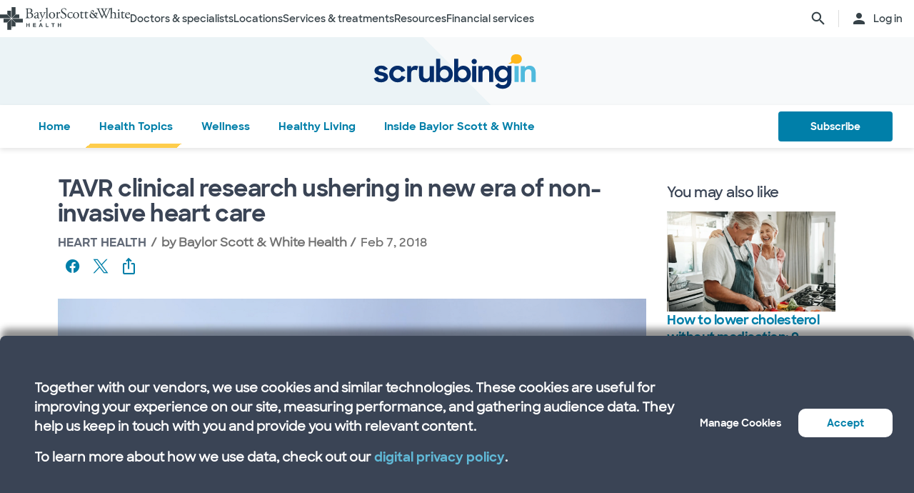

--- FILE ---
content_type: text/html; charset=utf-8
request_url: https://www.bswhealth.com/blog/tavr-clinical-research-ushering-new-era-heart-care
body_size: 41173
content:


<!DOCTYPE html>
<!--[if lt IE 7]>      <html class="no-js lt-ie9 lt-ie8 lt-ie7"> <![endif]-->
<!--[if IE 7]>         <html class="no-js lt-ie9 lt-ie8"> <![endif]-->
<!--[if IE 8]>         <html class="no-js lt-ie9"> <![endif]-->
<!--[if gt IE 8]><!-->
<html class="no-js" lang="en">
<!--<![endif]-->
<head>
<link href="/-/media/feature/experience-accelerator/bootstrap-4/bootstrap-4/styles/optimized-min.css?t=20220412T182613Z" rel="stylesheet" /><link href="/-/media/base-themes/bsw-core-libraries/styles/optimized-min.css?t=20220622T142639Z" rel="stylesheet" /><link href="/-/media/base-themes/main-theme/styles/optimized-min.css?t=20220412T182616Z" rel="stylesheet" /><link href="/-/media/themes/bsw/bswhealth/com/styles/optimized-min.css?t=20251016T142604Z" rel="stylesheet" />
<!--<link rel="preconnect" href="//www.google-analytics.com" crossorigin="anonymous">
<link rel="dns-prefetch" href="//www.google-analytics.com" crossorigin="anonymous">
<link rel="preconnect" href="//www.googletagmanager.com" crossorigin="anonymous">
<link rel="dns-prefetch" href="//www.googletagmanager.com" crossorigin="anonymous">-->
<link rel="preconnect" href="//bswcdndesign-prod.bswhealth.com" crossorigin="anonymous">
<link rel="dns-prefetch" href="//bswcdndesign-prod.bswhealth.com" crossorigin="anonymous">
<link rel="preconnect" href="//wadcdn.azureedge.net" crossorigin="anonymous">
<link rel="dns-prefetch" href="//wadcdn.azureedge.net" crossorigin="anonymous">
<link rel="preconnect" href="//bswh-p-001.sitecorecontenthub.cloud" crossorigin="anonymous">
<link rel="dns-prefetch" href="//bswh-p-001.sitecorecontenthub.cloud" crossorigin="anonymous">
<link rel="preconnect" href="//munchkin.marketo.net" crossorigin="anonymous">
<link rel="dns-prefetch" href="//munchkin.marketo.net" crossorigin="anonymous">



<link rel="prefetch" href="https://bswcdndesign-prod.bswhealth.com/content/icons/bsw-icons.css">
<link rel="prefetch" href="https://wadcdn.azureedge.net/bswhealth/com/sitecore/sitecore.css" >
<!--<link rel="prefetch" href="https://www.google-analytics.com/gtm/optimize.js?id=GTM-NWMN4NX" >
<link rel="prefetch" href="https://www.google-analytics.com/analytics.js" >
<link rel="preload" as="image" href="https://bswh-p-001-delivery.sitecorecontenthub.cloud/api/public/content/c5edf903a57a4f54a34fe9882c3e967d?v=e5fd14ea" type="image/webp"/>-->


    
    


    <title>TAVR clinical research ushering in new era of non-invasive heart care</title>


<link rel="canonical" href="https://www.bswhealth.com/blog/tavr-clinical-research-ushering-new-era-heart-care" />
<meta property="og:url" content="https://www.bswhealth.com/blog/tavr-clinical-research-ushering-new-era-heart-care">

<link rel="alternate" hreflang="x-default" href="https://www.bswhealth.com/blog/tavr-clinical-research-ushering-new-era-heart-care" class="bablic-hreflang" />
<link rel="alternate" hreflang="es-us" href="https://salud.bswhealth.com/blog/tavr-clinical-research-ushering-new-era-heart-care" class="bablic-hreflang" />




    <link href="/-/media/project/bsw/sites/bswhealth/favicon.ico" rel="shortcut icon" />



<script>
var logger= "https://andylitics.bswapi.com/api/SaveToActivityLog?code=OHXqgD/Ov5ooxC2syCHfpLkt2scpUkqHEd7VRiEnoVkfYI8SmyBNsA=="
</script>
    
        
        
            <meta name="robots" content="index,follow" />
        
        
    
    <meta name="og:title" content="TAVR clinical research ushering in new era of non-invasive heart care">
   
    
    
     
        
        <meta name="image" property="og:image" content="https://bswh-p-001-delivery.sitecorecontenthub.cloud/api/public/content/45d8d7a59c554bd7b68e0ce8c5066dc5?v=fede6e74">
        <meta name="twitter:image" content="https://bswh-p-001-delivery.sitecorecontenthub.cloud/api/public/content/45d8d7a59c554bd7b68e0ce8c5066dc5?v=fede6e74" />
    
    
    
        
        
        
    


  
    <script src="https://cdn.amplitude.com/script/3581c29ce122aaeb8508aa7a04d10c1d.experiment.js"></script>
  




<meta  name="description" content="Nearly 1.5 million people in the United States are estimated to be living with aortic stenosis, a narrowing of the main heart valve that impedes blood..." />


<meta property="twitter:site"  content="@bswhealth" /><meta property="twitter:description"  content="Nearly 1.5 million people in the United States are estimated to be living with aortic stenosis, a narrowing of the main heart valve that impedes blood..." /><meta property="twitter:title"  content="TAVR clinical research ushering in new era of non-invasive heart care" /><meta property="twitter:card"  content="summary_large_image" />

    <meta name="viewport" content="width=device-width, initial-scale=1"/>


<meta name="google" content="notranslate">
<meta name="msvalidate.01" content="F50CF3208C90370FFE61D3108475299D" />
<meta name="google-site-verification" content="0VPuO-VbqG9FR0o78LzFRq-91brCpB6A-0jxGwMno3Y" />
<meta name="p:domain_verify" content="f45012bd63edfae315d7a34ab3423dcd"/>


        <!-- Google Tag Manager -->
        <script>
            (function (w, d, s, l, i) {
                w[l] = w[l] || []; w[l].push({
                    'gtm.start': new Date().getTime(), event: 'gtm.js'
                });
                var f = d.getElementsByTagName(s)[0], j = d.createElement(s), dl = l != 'dataLayer' ? '&l=' + l : '';
                j.async = true; j.src = 'https://gtm.bswhealth.com/gtm.js?id=' + i + dl + '&gtm_auth=xnS_BhkZ8jmvG7mkY8jxNQ&gtm_preview=env-2&gtm_cookies_win=x'; f.parentNode.insertBefore(j, f);
            })(window, document, 'script', 'dataLayer', 'GTM-PGCTTH');</script>
        <!-- End Google Tag Manager -->


</head>
<body class="blog-page blog-article default-device bodyclass">
    


<!-- Google Tag Manager (noscript) -->
        <noscript>
            <iframe title="Google Tag Manager" src="https://gtm.bswhealth.com/ns.html?id=GTM-PGCTTH&gtm_auth=xnS_BhkZ8jmvG7mkY8jxNQ&gtm_preview=env-2&gtm_cookies_win=x"
                height="0" width="0" style="display: none; visibility: hidden" aria-hidden="true"></iframe>
        </noscript>
<!-- End Google Tag Manager (noscript) -->
    
<!-- #wrapper -->
<div id="wrapper">
    <!-- #header -->
    <header>
        <div id="header" class="container-fluid">
            <div class="row">
    <div class="component componentcontainer alert global collapsible">
        <div class="component-content">
        </div>
    </div>
    <div class="component header-ref col-12">
      






    

    

    

    

    

    
        
    

    
    



    






<!-- <link rel="stylesheet" href="https://wadcdn.azureedge.net/bswhealth/com/siteassets/SubsiteStyles/bswh-global-header.css" /> -->


<link rel="stylesheet" href="/-/media/project/bsw/sites/bswhealth/styles/bswh-global-header.css?v=40" />




    <link rel="stylesheet" href="https://wadcdn.azureedge.net/bswhealth/com/siteassets/SubsiteStyles/bswh-global-header-blog.css" />




<div class="global-multi-header blog" id="global-multi-header" data-sticky="false">
    <!-- Always needs to render but is hidden by CSS. -->
    <a class="skip-to-content-link" href="#bswh-breadcrumbs" id="skip-to-content-link" data-analytics-element="global_nav_header" onclick="skipToContentHandler(event)">
        Skip to content
    </a>
    <!--
        Mobile Header: Always needed.
    -->
    <div class="header__generic header__mobile" id="header-mobile">
        <div class="header__generic--inner">
            
                <div class="header__side provoker">
                    <button
                        class="main-menu-provoker"
                        id="mobile-menu-provoker"
                        onclick="toggleMainMenuHandler()"
                    >
                        <div class="nav__hamburger">
                            <span></span>
                        </div>
                    </button>
                </div>
            
            <div class="header__side logo">
                <div class="header__logo mobile">
                    
                        <a
                            class="header__logo_link"
                            href="/blog"
                            data-analytics-element="global_nav_header"
                        >
                            
                                <img
                                    src="/-/media/project/bsw/sites/bswhealth/scrubbing-in-icon.svg"
                                    alt="Baylor Scott & White Blog logo"
                                    aria-label="Baylor Scott & White Blog home page"
                                />
                            
                        </a>
                        <div class="line__vertical"></div>
                    
                    
                    <a
                        class="header__logo_link"
                        href="/"
                        data-analytics-element="global_nav_header"
                        aria-label="Baylor Scott & White Health home page"
                    >
                        <img src="/-/media/project/bsw/sites/bswhealth/bswh-icon-gray.svg?iar=0&amp;hash=87EEB25FFFFDF064CB39FF4231C9AA85" alt="" />
                    </a>
                </div>
            </div>
            
                <div class="header__side header__actions_extra search" data-open="false">
                    <a
                        
                            href="javascript:void(0)"
                            onclick="chooseItemHandler(event, 'searchdrawer-system')"
                        
                        class="header__link search"
                        data-analytics-element="global_nav_header"
                        aria-label="search page"
                    >
                        <i class="icon bsw-icon__brand--small bsw-icon-search"></i>
                        <i class="icon bsw-icon__brand--small bsw-icon-x" style="display: none"></i>
                    </a>
                </div>
            
        </div>
    </div>
    <div class="header__container scroll-container" id="headers-all">
        <!--
            System/Utility Header: Always needed and is controlled by
            CSS to adjust how it will display.
        -->
        
        <div class="header__generic header__system system typical" id="header-system" data-type="system" data-utility="false">
            <div class="header__generic--inner">
                
                    <div class="header__side provoker">
                        <button
                            class="main-menu-provoker"
                            id="system-menu-provoker"
                            onclick="toggleMenuHandler('system-nav')"
                            aria-label="toggle system navigation"
                        >
                            <div class="nav__hamburger">
                                <span></span>
                            </div>
                        </button>
                    </div>
                

                
                <div class="header__side logo">
                    <div class="header__logo">
                        <a
                            class="header__logo_link bswhealth"
                            href="/"
                            data-analytics-element="global_nav_header"
                            aria-label="Baylor Scott & White Health home page"
                        >
                            <span class="full-logo"><img src="/-/media/project/bsw/sites/bswhealth/logo-bswh-full.svg?iar=0&amp;hash=424B6CDDE58170BA3043E0E64B9C404E" alt="" /></span>

                            
                                <span class="only-icon"><img src="/-/media/project/bsw/sites/bswhealth/bswh-icon-gray.svg?iar=0&amp;hash=87EEB25FFFFDF064CB39FF4231C9AA85" alt="" /></span>
                                
                                <span class="only-icon-invert">
                                    <img
                                        src="/-/media/project/bsw/sites/bswhealth/bswh-icon-white.svg"
                                        alt="Baylor Scott & White Health logo"
                                    />
                                </span>
                                <span class="full-logo-invert">
                                    <img
                                        src="/-/media/project/bsw/sites/bswhealth/bswh-logo-white.svg"
                                        alt="Baylor Scott & White Health logo"
                                    />
                                </span>
                            

                        </a>
                    </div>
                    
                        <button
                            class="main-menu-provoker menu-toggle "
                            onclick="toggleNavSectionHandler(event, 'system-nav')"
                            id="toggle-microsite"
                            aria-label="toggle system navigation"
                        >
                            <i class="icon bsw-icon__brand--small bsw-icon-chevron-down"></i>
                        </button>
                    
                </div>
                
                    <div class="header__nav__container " id="system-nav" data-open="false">
                        <nav class="scroll-container">
                            <ul>
                            
                                <li class="header__link--container">
                                    
                                    <a
                                        class="header__link"
                                        href="javascript:void(0)"
                                        
                                        
                                            data-analytics-element="global_nav_header_open-menu"
                                            onclick="chooseItemHandler(event, 'doctorsspecialists-system')"
                                        
                                    >
                                        Doctors & specialists
                                        <i class="icon bsw-icon__brand--small bsw-icon-chevron-right"></i>
                                    </a>
                                    <div class="header__link--marker"></div>
                                </li>
                            
                                <li class="header__link--container">
                                    
                                    <a
                                        class="header__link"
                                        href="javascript:void(0)"
                                        
                                        
                                            data-analytics-element="global_nav_header_open-menu"
                                            onclick="chooseItemHandler(event, 'locations-system')"
                                        
                                    >
                                        Locations
                                        <i class="icon bsw-icon__brand--small bsw-icon-chevron-right"></i>
                                    </a>
                                    <div class="header__link--marker"></div>
                                </li>
                            
                                <li class="header__link--container">
                                    
                                    <a
                                        class="header__link"
                                        href="javascript:void(0)"
                                        
                                        
                                            data-analytics-element="global_nav_header_open-menu"
                                            onclick="chooseItemHandler(event, 'servicestreatments-system')"
                                        
                                    >
                                        Services & treatments
                                        <i class="icon bsw-icon__brand--small bsw-icon-chevron-right"></i>
                                    </a>
                                    <div class="header__link--marker"></div>
                                </li>
                            
                                <li class="header__link--container">
                                    
                                    <a
                                        class="header__link"
                                        href="javascript:void(0)"
                                        
                                        
                                            data-analytics-element="global_nav_header_open-menu"
                                            onclick="chooseItemHandler(event, 'resources-system')"
                                        
                                    >
                                        Resources
                                        <i class="icon bsw-icon__brand--small bsw-icon-chevron-right"></i>
                                    </a>
                                    <div class="header__link--marker"></div>
                                </li>
                            
                                <li class="header__link--container">
                                    
                                    <a
                                        class="header__link"
                                        href="javascript:void(0)"
                                        
                                        
                                            data-analytics-element="global_nav_header_open-menu"
                                            onclick="chooseItemHandler(event, 'financialservices-system')"
                                        
                                    >
                                        Financial services
                                        <i class="icon bsw-icon__brand--small bsw-icon-chevron-right"></i>
                                    </a>
                                    <div class="header__link--marker"></div>
                                </li>
                            
                            </ul>
                        </nav>
                    </div>
                
                <div class="header__side header__actions_extra search_account">
                    
                        <a
                            class="header__link"
                            
                                href="javascript:void(0)"
                                onclick="chooseItemHandler(event, 'searchdrawer-system')"
                            
                            data-analytics-element="global_nav_header"
                            aria-label="search page"
                        >
                            <i class="icon bsw-icon__brand--small bsw-icon-search"></i>
                            <i class="icon bsw-icon__brand--small bsw-icon-x" style="display: none"></i>
                        </a>
                    
                    <div class="line__vertical"></div>
                    
                        <a
                            class="header__link"
                            href="https://my.bswhealth.com/login"
                            target="_blank"
                            rel="noopener noreferrer"
                            data-analytics-element="global_nav_header"
                        >
                            <i class="icon bsw-icon__brand--small bsw-icon-account"></i>
                            <span class="desktop-only header__text-log-in">Log in</span>
                        </a>
                    
                </div>
                <div class="header__side header__close_menu_mega">
                    <button
                        data-analytics-element="global_nav_header-close-menu"
                        class="header__close_menu_mega--button"
                        onclick="chooseItemHandler(event)"
                        aria-label="close mega menu"
                    >
                        <i
                            class="icon bsw-icon__brand--small bsw-icon-x"
                        ></i>
                    </button>
                </div>
            </div>
        </div>

        <!--
            Microsite/LoB Header: Only needed when on a microsite.

            If it's a microsite, data-type should be set to
            `microsite`. If it's a subsite, it should be set to
            `subsite`.
        -->
        

        <!-- Always needs to render to show when in mobile -->
        <div class="header__actions__main">
            <ul>
                <li>
                    <p>
                        <a
                            href="https://my.bswhealth.com/login"
                            class="full-link"
                            target="_blank"
                            data-analytics-element="global_nav_header"
                            rel="noopener noreferrer"
                        >
                            <i class="icon bsw-icon__brand--small bsw-icon-account"></i>
                            Log in to MyBSWHealth
                        </a>
                    </p>
                </li>
                <li>
                    <p>Need help?&nbsp;<a data-analytics-element="global_nav_header" href="/contact-us#chat-online">Chat with us</a></p>
                </li>
            </ul>
        </div>
    </div>
    <!--
        MegaMenu/Sub-Header: Used to house all sub-menus for different
        headers.

        Make sure to set the `data-type` attribute on the
        `.header__menu__mega__container` to either `system` or
        `microsite` to ensure the correct menu is displayed when
        the menu is toggled.
    -->
    <div class="header__menu__mega" id="mega-menu">
        
        
            
            <div class="header__menu__mega__container doctorsspecialists" data-type="system" data-utility="false">
                <style>
                    header .header__menu__mega .header__menu__mega__container.doctorsspecialists {
                        --content-column-count: 3
                    }
                </style>
                <!--
                    Radio needs to match what was passed in the handler in the header
                    to show the right set of links.
                -->
                <input
                    type="radio"
                    id="doctorsspecialists-system"
                    name="menu-group"
                    tabindex="0"
                />
                <div class="header__menu__mega__container--inner">
                    <div class="header__menu__mega__container_header">
                        <div class="header__menu__mega__container_header--inner">
                            <button
                                data-analytics-element="global_nav_header-close-menu"
                                onclick="chooseItemHandler(event, 'doctorsspecialists-system')"
                            >
                                <i class="icon bsw-icon__brand--small bsw-icon-chevron-left"></i>
                            </button>
                            <p>Doctors & specialists</p>
                        </div>
                    </div>
                    <div class="scroll-container">
                        <div class="inner">
                            
                            
                                
                                
                                        <div class="component">
       

    
    <div class="header__menu__mega__container_list">
        
            <div class="header__menu__mega__container_list--header">
                <p id="primarycaredoctors--header">
                    
                        Primary care doctors
                    
                </p>
            </div>
        
        <ul class="header__menu__mega__container_list--sub">
            
                
                    
                    <li>
                        <p>
                            <a
                                href="/doctors/primary-care-provider?distance=25&sortBy=NextAvailableAppointment&keyword=Family+Medicine&vector=specialty"
                                
                                data-analytics-element="global_nav_header"
                                onclick="linkActivationHandler(event)"
                                title="Family medicine"
                            >
                                <strong>Family medicine</strong>
                            </a>
                        </p>
                        
                            <p>Care for all ages within your family.</p>
                        
                    </li>
                
            
                
                    
                    <li>
                        <p>
                            <a
                                href="/doctors/obstetrics-and-gynecology?keyword=Obstetrics+and+Gynecology&vect=specialty&dist=25&sD=NextAvailableAppointment"
                                
                                data-analytics-element="global_nav_header"
                                onclick="linkActivationHandler(event)"
                                title="OBGYN"
                            >
                                <strong>OBGYN</strong>
                            </a>
                        </p>
                        
                            <p>Specialized care for women’s health, including pregnancy. </p>
                        
                    </li>
                
            
                
                    
                    <li>
                        <p>
                            <a
                                href="/doctors/pediatrics?keyword=Pediatrics&vect=specialtyGroupName&dist=25&sD=NextAvailableAppointment"
                                
                                data-analytics-element="global_nav_header"
                                onclick="linkActivationHandler(event)"
                                title="Pediatrics"
                            >
                                <strong>Pediatrics</strong>
                            </a>
                        </p>
                        
                            <p>Care for children, from infants to teens. </p>
                        
                    </li>
                
            
                
                    
                    <li>
                        <p>
                            <a
                                href="https://www.bswhealth.com/doctors/primary-care-provider"
                                
                                data-analytics-element="global_nav_header"
                                onclick="linkActivationHandler(event)"
                                title="All primary care doctors"
                            >
                                <strong>All primary care doctors</strong>
                            </a>
                        </p>
                        
                            <p>Providers of regular wellness care and treatment for common conditions or injuries.</p>
                        
                    </li>
                
            
        </ul>
    </div>
   
    </div>

                                
                                
                                
                            
                                
                                
                                        <div class="component">
       

    
    <div class="header__menu__mega__container_list">
        
            <div class="header__menu__mega__container_list--header">
                <p id="specialists--header">
                    
                        Specialists
                    
                </p>
            </div>
        
        <ul class="header__menu__mega__container_list--sub">
            
                
                    
                    <li>
                        <p>
                            <a
                                href="/doctors/cardiology?distance=10&sortBy=NextAvailableAppointment&keyword=Cardiology&vector=specialtyGroupName"
                                
                                data-analytics-element="global_nav_header"
                                onclick="linkActivationHandler(event)"
                                title="Cardiology"
                            >
                                <strong>Cardiology</strong>
                            </a>
                        </p>
                        
                            <p>Comprehensive and advanced heart and vascular care.</p>
                        
                    </li>
                
            
                
                    
                    <li>
                        <p>
                            <a
                                href="/doctors/gastroenterology"
                                
                                data-analytics-element="global_nav_header"
                                onclick="linkActivationHandler(event)"
                                title="Gastroenterology"
                            >
                                <strong>Gastroenterology</strong>
                            </a>
                        </p>
                        
                            <p>Care for digestive conditions.</p>
                        
                    </li>
                
            
                
                    
                    <li>
                        <p>
                            <a
                                href="/doctors/orthopedics?distance=10&keyword=Orthopedic+Surgery&vector=specialtyGroupName&sortBy=NextAvailableAppointment"
                                
                                data-analytics-element="global_nav_header"
                                onclick="linkActivationHandler(event)"
                                title="Orthopedics"
                            >
                                <strong>Orthopedics</strong>
                            </a>
                        </p>
                        
                            <p>Care for bone and joint health.</p>
                        
                    </li>
                
            
                
                    
                    <li>
                        <p>
                            <a
                                href="/doctors/neurology?distance=25&sortBy=NextAvailableAppointment&keyword=Neurology&vector=specialtyGroupName"
                                
                                data-analytics-element="global_nav_header"
                                onclick="linkActivationHandler(event)"
                                title="Neurology"
                            >
                                <strong>Neurology</strong>
                            </a>
                        </p>
                        
                            <p>Care for brain and spine disorders.</p>
                        
                    </li>
                
            
        </ul>
    </div>
   
    </div>

                                
                                
                                
                            
                                
                                        <div class="component promo1">
        <div class="component-content">

    
    <div class="header__menu__mega__container_list--image">
        <div class="header__menu__mega__container_list--image--inner">
            <a class="image-link" href="/doctors">
                <image stylelabs-content-id="820999" thumbnailsrc="https://bswh-p-001.sitecorecontenthub.cloud/api/gateway/820999/thumbnail" src="https://bswh-p-001.sitecorecontenthub.cloud/api/public/content/552c2a19e52743b39d9b1524df9826fb?v=2f413cdc" mediaid="" stylelabs-content-type="Image" alt="" height="600" width="800" vspace="" hspace="" format="" />
            </a>
            <p>
                <a
                    class="arrow-link"
                    href="/doctors"
                    
                    data-analytics-element="global_nav_header"
                    onclick="linkActivationHandler(event)"
                    title="View all doctors"
                >
                    <strong>
                        View all doctors
                    </strong>
                </a>
            </p>
        </div>
    </div>
        </div>
    </div>

                                
                                
                                
                                
                            
                        </div>
                    </div>
                </div>
            </div>
        
            
            <div class="header__menu__mega__container locations" data-type="system" data-utility="false">
                <style>
                    header .header__menu__mega .header__menu__mega__container.locations {
                        --content-column-count: 3
                    }
                </style>
                <!--
                    Radio needs to match what was passed in the handler in the header
                    to show the right set of links.
                -->
                <input
                    type="radio"
                    id="locations-system"
                    name="menu-group"
                    tabindex="0"
                />
                <div class="header__menu__mega__container--inner">
                    <div class="header__menu__mega__container_header">
                        <div class="header__menu__mega__container_header--inner">
                            <button
                                data-analytics-element="global_nav_header-close-menu"
                                onclick="chooseItemHandler(event, 'locations-system')"
                            >
                                <i class="icon bsw-icon__brand--small bsw-icon-chevron-left"></i>
                            </button>
                            <p>Locations</p>
                        </div>
                    </div>
                    <div class="scroll-container">
                        <div class="inner">
                            
                            
                                
                                
                                        <div class="component">
       

    
    <div class="header__menu__mega__container_list">
        
        <ul class="header__menu__mega__container_list--sub">
            
                
                    
                    <li>
                        <p>
                            <a
                                href="/locations/clinic"
                                
                                data-analytics-element="global_nav_header"
                                onclick="linkActivationHandler(event)"
                                title="Clinics"
                            >
                                <strong>Clinics</strong>
                            </a>
                        </p>
                        
                            <p>Locations that provide specialized care and consultations such as doctor’s offices.</p>
                        
                    </li>
                
            
                
                    
                    <li>
                        <p>
                            <a
                                href="/locations/clinical-group"
                                
                                data-analytics-element="global_nav_header"
                                onclick="linkActivationHandler(event)"
                                title="Clinical Groups"
                            >
                                <strong>Clinical Groups</strong>
                            </a>
                        </p>
                        
                            <p>Multi-location groups that provide specialized care.</p>
                        
                    </li>
                
            
                
                    
                    <li>
                        <p>
                            <a
                                href="/locations/emergency-room"
                                
                                data-analytics-element="global_nav_header"
                                onclick="linkActivationHandler(event)"
                                title="Emergency rooms"
                            >
                                <strong>Emergency rooms</strong>
                            </a>
                        </p>
                        
                            <p>Locations that provide immediate care for trauma and other moderate to major medical needs. </p>
                        
                    </li>
                
            
                
                    
                    <li>
                        <p>
                            <a
                                href="/locations/fitness-and-wellness"
                                
                                data-analytics-element="global_nav_header"
                                onclick="linkActivationHandler(event)"
                                title="Fitness and wellness"
                            >
                                <strong>Fitness and wellness</strong>
                            </a>
                        </p>
                        
                            <p>Locations that provide fitness and wellness health options.</p>
                        
                    </li>
                
            
                
                    
                    <li>
                        <p>
                            <a
                                href="/locations/hospital"
                                
                                data-analytics-element="global_nav_header"
                                onclick="linkActivationHandler(event)"
                                title="Hospitals"
                            >
                                <strong>Hospitals</strong>
                            </a>
                        </p>
                        
                            <p>Locations that have multiple departments for in-patient, full-service, specialty and 24/7 emergency care.</p>
                        
                    </li>
                
            
        </ul>
    </div>
   
    </div>

                                
                                
                                
                            
                                
                                
                                        <div class="component">
       

    
    <div class="header__menu__mega__container_list">
        
        <ul class="header__menu__mega__container_list--sub">
            
                
                    
                    <li>
                        <p>
                            <a
                                href="/locations/imaging-center"
                                
                                data-analytics-element="global_nav_header"
                                onclick="linkActivationHandler(event)"
                                title="Imaging centers"
                            >
                                <strong>Imaging centers</strong>
                            </a>
                        </p>
                        
                            <p>Locations that provide X-rays, MRIs or CT imaging.</p>
                        
                    </li>
                
            
                
                    
                    <li>
                        <p>
                            <a
                                href="/locations/pharmacy"
                                
                                data-analytics-element="global_nav_header"
                                onclick="linkActivationHandler(event)"
                                title="Pharmacies"
                            >
                                <strong>Pharmacies</strong>
                            </a>
                        </p>
                        
                            <p>Locations that fulfill prescriptions and other drug and medical device needs. </p>
                        
                    </li>
                
            
                
                    
                    <li>
                        <p>
                            <a
                                href="/locations/rehabilitation"
                                
                                data-analytics-element="global_nav_header"
                                onclick="linkActivationHandler(event)"
                                title="Rehabilitation"
                            >
                                <strong>Rehabilitation</strong>
                            </a>
                        </p>
                        
                            <p>Locations that provide recovery from medical procedures or illnesses. </p>
                        
                    </li>
                
            
                
                    
                    <li>
                        <p>
                            <a
                                href="/locations/surgery-center"
                                
                                data-analytics-element="global_nav_header"
                                onclick="linkActivationHandler(event)"
                                title="Surgery centers"
                            >
                                <strong>Surgery centers</strong>
                            </a>
                        </p>
                        
                            <p>Location that provide specialized surgical care. </p>
                        
                    </li>
                
            
                
                    
                    <li>
                        <p>
                            <a
                                href="/locations/urgent-care"
                                
                                data-analytics-element="global_nav_header"
                                onclick="linkActivationHandler(event)"
                                title="Urgent care"
                            >
                                <strong>Urgent care</strong>
                            </a>
                        </p>
                        
                            <p>Locations that provide care for non-life-threatening conditions requiring immediate treatment. </p>
                        
                    </li>
                
            
        </ul>
    </div>
   
    </div>

                                
                                
                                
                            
                                
                                        <div class="component promo1">
        <div class="component-content">

    
    <div class="header__menu__mega__container_list--image">
        <div class="header__menu__mega__container_list--image--inner">
            <a class="image-link" href="/locations">
                <image stylelabs-content-id="821000" thumbnailsrc="https://bswh-p-001.sitecorecontenthub.cloud/api/gateway/821000/thumbnail" src="https://bswh-p-001.sitecorecontenthub.cloud/api/public/content/b28d715181544801baa2e7d04f5b86c6?v=b5538ebd" mediaid="" stylelabs-content-type="Image" alt="" height="600" width="800" vspace="" hspace="" format="" />
            </a>
            <p>
                <a
                    class="arrow-link"
                    href="/locations"
                    
                    data-analytics-element="global_nav_header"
                    onclick="linkActivationHandler(event)"
                    title="View all locations"
                >
                    <strong>
                        View all locations
                    </strong>
                </a>
            </p>
        </div>
    </div>
        </div>
    </div>

                                
                                
                                
                                
                            
                        </div>
                    </div>
                </div>
            </div>
        
            
            <div class="header__menu__mega__container servicestreatments" data-type="system" data-utility="false">
                <style>
                    header .header__menu__mega .header__menu__mega__container.servicestreatments {
                        --content-column-count: 2
                    }
                </style>
                <!--
                    Radio needs to match what was passed in the handler in the header
                    to show the right set of links.
                -->
                <input
                    type="radio"
                    id="servicestreatments-system"
                    name="menu-group"
                    tabindex="0"
                />
                <div class="header__menu__mega__container--inner">
                    <div class="header__menu__mega__container_header">
                        <div class="header__menu__mega__container_header--inner">
                            <button
                                data-analytics-element="global_nav_header-close-menu"
                                onclick="chooseItemHandler(event, 'servicestreatments-system')"
                            >
                                <i class="icon bsw-icon__brand--small bsw-icon-chevron-left"></i>
                            </button>
                            <p>Services & treatments</p>
                        </div>
                    </div>
                    <div class="scroll-container">
                        <div class="inner">
                            
                            
                                
                                
                                        <div class="component">
       

    
    <div class="header__menu__mega__container_list">
        
            <div class="header__menu__mega__container_list--header">
                <p id="services--header">
                    
                        Services
                    
                </p>
            </div>
        
        <ul class="header__menu__mega__container_list--sub">
            
                
                    
                    <li>
                        <p>
                            <a
                                href="/specialties/same-day-care"
                                
                                data-analytics-element="global_nav_header"
                                onclick="linkActivationHandler(event)"
                                title="Get same day care"
                            >
                                <strong>Get same day care</strong>
                            </a>
                        </p>
                        
                            <p>Choose the right care for your minor needs.</p>
                        
                    </li>
                
            
                
                    
                    <li>
                        <p>
                            <a
                                href="/specialties/cancer-care"
                                
                                data-analytics-element="global_nav_header"
                                onclick="linkActivationHandler(event)"
                                title="Cancer care"
                            >
                                <strong>Cancer care</strong>
                            </a>
                        </p>
                        
                            <p>Explore care options to fight cancer on your terms.</p>
                        
                    </li>
                
            
                
                    
                    <li>
                        <p>
                            <a
                                href="/specialties/heart-and-vascular-care"
                                
                                data-analytics-element="global_nav_header"
                                onclick="linkActivationHandler(event)"
                                title="Heart and vascular care"
                            >
                                <strong>Heart and vascular care</strong>
                            </a>
                        </p>
                        
                            <p>Learn about care options for heart and vascular conditions.</p>
                        
                    </li>
                
            
                
                    
                    <li>
                        <p>
                            <a
                                href="/specialties/orthopedics"
                                
                                data-analytics-element="global_nav_header"
                                onclick="linkActivationHandler(event)"
                                title="Orthopedic care"
                            >
                                <strong>Orthopedic care</strong>
                            </a>
                        </p>
                        
                            <p>Get care options for joint and bone conditions.</p>
                        
                    </li>
                
            
                
                    
                    <li>
                        <p>
                            <a
                                href="/specialties/neuroscience"
                                
                                data-analytics-element="global_nav_header"
                                onclick="linkActivationHandler(event)"
                                title="Neuroscience"
                            >
                                <strong>Neuroscience</strong>
                            </a>
                        </p>
                        
                            <p>Find advanced care for your brain and spine.</p>
                        
                    </li>
                
            
                
                    
                    <li>
                        <p>
                            <a
                                href="/patient-tools/symptom-checker"
                                
                                data-analytics-element="global_nav_header"
                                onclick="linkActivationHandler(event)"
                                title="Symptom checker"
                            >
                                <strong>Symptom checker</strong>
                            </a>
                        </p>
                        
                            <p>Chat about your symptoms to find the right care.</p>
                        
                    </li>
                
            
                
                    
                    <li>
                        <p>
                            <a
                                href="/specialties"
                                
                                data-analytics-element="global_nav_header"
                                onclick="linkActivationHandler(event)"
                                title="All services"
                            >
                                <strong>All services</strong>
                            </a>
                        </p>
                        
                            <p>Browse all services that Baylor Scott &amp; White provides.</p>
                        
                    </li>
                
            
        </ul>
    </div>
   
    </div>

                                
                                
                                
                            
                                
                                
                                        <div class="component">
       

    
    <div class="header__menu__mega__container_list">
        
            <div class="header__menu__mega__container_list--header">
                <p id="treatmentsandscreenings--header">
                    
                        Treatments and screenings
                    
                </p>
            </div>
        
        <ul class="header__menu__mega__container_list--sub">
            
                
                    
                    <li>
                        <p>
                            <a
                                href="/treatments-and-procedures/cancer-screenings"
                                
                                data-analytics-element="global_nav_header"
                                onclick="linkActivationHandler(event)"
                                title="Cancer screenings"
                            >
                                <strong>Cancer screenings</strong>
                            </a>
                        </p>
                        
                            <p>Discover early detection options for cancer.</p>
                        
                    </li>
                
            
                
                    
                    <li>
                        <p>
                            <a
                                href="/treatments-and-procedures/colonoscopy"
                                
                                data-analytics-element="global_nav_header"
                                onclick="linkActivationHandler(event)"
                                title="Colonoscopy"
                            >
                                <strong>Colonoscopy</strong>
                            </a>
                        </p>
                        
                            <p>Learn about the procedure and your screening options. </p>
                        
                    </li>
                
            
                
                    
                    <li>
                        <p>
                            <a
                                href="/specialties/imaging-and-radiology/mammogram-and-breast-imaging"
                                
                                data-analytics-element="global_nav_header"
                                onclick="linkActivationHandler(event)"
                                title="Mammogram"
                            >
                                <strong>Mammogram</strong>
                            </a>
                        </p>
                        
                            <p>Explore imaging options and  your screening options.</p>
                        
                    </li>
                
            
                
                    
                    <li>
                        <p>
                            <a
                                href="/specialties/imaging-and-radiology"
                                
                                data-analytics-element="global_nav_header"
                                onclick="linkActivationHandler(event)"
                                title="Imaging and radiology"
                            >
                                <strong>Imaging and radiology</strong>
                            </a>
                        </p>
                        
                            <p>Discover the imaging and radiology services that Baylor Scott &amp; White provides.</p>
                        
                    </li>
                
            
                
                    
                    <li>
                        <p>
                            <a
                                href="/specialties/surgery"
                                
                                data-analytics-element="global_nav_header"
                                onclick="linkActivationHandler(event)"
                                title="Surgery"
                            >
                                <strong>Surgery</strong>
                            </a>
                        </p>
                        
                            <p>Learn about different types of surgical options that Baylor Scott &amp; White provides.</p>
                        
                    </li>
                
            
                
                    
                    <li>
                        <p>
                            <a
                                href="/treatments-and-procedures"
                                
                                data-analytics-element="global_nav_header"
                                onclick="linkActivationHandler(event)"
                                title="All treatments and screenings"
                            >
                                <strong>All treatments and screenings</strong>
                            </a>
                        </p>
                        
                            <p>Browse all treatments and screenings that Baylor Scott &amp; White provides.</p>
                        
                    </li>
                
            
        </ul>
    </div>
   
    </div>

                                
                                
                                
                            
                        </div>
                    </div>
                </div>
            </div>
        
            
            <div class="header__menu__mega__container resources" data-type="system" data-utility="false">
                <style>
                    header .header__menu__mega .header__menu__mega__container.resources {
                        --content-column-count: 3
                    }
                </style>
                <!--
                    Radio needs to match what was passed in the handler in the header
                    to show the right set of links.
                -->
                <input
                    type="radio"
                    id="resources-system"
                    name="menu-group"
                    tabindex="0"
                />
                <div class="header__menu__mega__container--inner">
                    <div class="header__menu__mega__container_header">
                        <div class="header__menu__mega__container_header--inner">
                            <button
                                data-analytics-element="global_nav_header-close-menu"
                                onclick="chooseItemHandler(event, 'resources-system')"
                            >
                                <i class="icon bsw-icon__brand--small bsw-icon-chevron-left"></i>
                            </button>
                            <p>Resources</p>
                        </div>
                    </div>
                    <div class="scroll-container">
                        <div class="inner">
                            
                            
                                
                                
                                        <div class="component">
       

    
    <div class="header__menu__mega__container_list">
        
            <div class="header__menu__mega__container_list--header">
                <p id="education--header">
                    
                        Education
                    
                </p>
            </div>
        
        <ul class="header__menu__mega__container_list--sub">
            
                
                    
                    <li>
                        <p>
                            <a
                                href="/conditions"
                                
                                data-analytics-element="global_nav_header"
                                onclick="linkActivationHandler(event)"
                                title="Conditions"
                            >
                                <strong>Conditions</strong>
                            </a>
                        </p>
                        
                            <p>Browse the conditions that Baylor Scott &amp; White provides care for.</p>
                        
                    </li>
                
            
                
                    
                    <li>
                        <p>
                            <a
                                href="/blog"
                                
                                data-analytics-element="global_nav_header"
                                onclick="linkActivationHandler(event)"
                                title="Scrubbing In blog"
                            >
                                <strong>Scrubbing In blog</strong>
                            </a>
                        </p>
                        
                            <p>Explore articles about popular health and wellness topics.</p>
                        
                    </li>
                
            
                
                    
                    <li>
                        <p>
                            <a
                                href="/classes-and-events"
                                
                                data-analytics-element="global_nav_header"
                                onclick="linkActivationHandler(event)"
                                title="Classes and events"
                            >
                                <strong>Classes and events</strong>
                            </a>
                        </p>
                        
                            <p>Find classes and events near you.</p>
                        
                    </li>
                
            
                
                    
                    <li>
                        <p>
                            <a
                                href="/patient-tools/webinars"
                                
                                data-analytics-element="global_nav_header"
                                onclick="linkActivationHandler(event)"
                                title="Webinars"
                            >
                                <strong>Webinars</strong>
                            </a>
                        </p>
                        
                            <p>View upcoming webinar topics and register to join.</p>
                        
                    </li>
                
            
        </ul>
    </div>
   
    </div>

                                
                                
                                
                            
                                
                                
                                        <div class="component">
       

    
    <div class="header__menu__mega__container_list">
        
            <div class="header__menu__mega__container_list--header">
                <p id="patientinformation--header">
                    
                        Patient information
                    
                </p>
            </div>
        
        <ul class="header__menu__mega__container_list--sub">
            
                
                    
                    <li>
                        <p>
                            <a
                                href="/patient-tools/advance-directives"
                                
                                data-analytics-element="global_nav_header"
                                onclick="linkActivationHandler(event)"
                                title="Advance directives"
                            >
                                <strong>Advance directives</strong>
                            </a>
                        </p>
                        
                            <p>Prepare for your future by documenting your wishes.</p>
                        
                    </li>
                
            
                
                    
                    <li>
                        <p>
                            <a
                                href="/patient-tools/registration-and-billing/pre-registration"
                                
                                data-analytics-element="global_nav_header"
                                onclick="linkActivationHandler(event)"
                                title="Pre-registration"
                            >
                                <strong>Pre-registration</strong>
                            </a>
                        </p>
                        
                            <p>Complete any required forms and submit documents for your upcoming procedure.</p>
                        
                    </li>
                
            
                
                    
                    <li>
                        <p>
                            <a
                                href="/patient-tools/request-copies-of-your-medical-records"
                                
                                data-analytics-element="global_nav_header"
                                onclick="linkActivationHandler(event)"
                                title="Medical records"
                            >
                                <strong>Medical records</strong>
                            </a>
                        </p>
                        
                            <p>Request your medical records.</p>
                        
                    </li>
                
            
        </ul>
    </div>
   
    </div>

                                
                                
                                
                            
                                
                                
                                        <div class="component">
       

    
    <div class="header__menu__mega__container_list">
        
            <div class="header__menu__mega__container_list--header">
                <p id="medicalprofessionals--header">
                    
                        Medical professionals
                    
                </p>
            </div>
        
        <ul class="header__menu__mega__container_list--sub">
            
                
                    
                    <li>
                        <p>
                            <a
                                href="/medical-professionals"
                                
                                data-analytics-element="global_nav_header"
                                onclick="linkActivationHandler(event)"
                                title="Medical professionals home"
                            >
                                <strong>Medical professionals home</strong>
                            </a>
                        </p>
                        
                            <p>Tools and information for medical professionals.</p>
                        
                    </li>
                
            
                
                    
                    <li>
                        <p>
                            <a
                                href="/medical-professionals/education/graduate-medical-education"
                                
                                data-analytics-element="global_nav_header"
                                onclick="linkActivationHandler(event)"
                                title="Graduate medical education (GME)"
                            >
                                <strong>Graduate medical education (GME)</strong>
                            </a>
                        </p>
                        
                            <p>Learn more about residency and fellowship programs.</p>
                        
                    </li>
                
            
                
                    
                    <li>
                        <p>
                            <a
                                href="/medical-professionals/research"
                                
                                data-analytics-element="global_nav_header"
                                onclick="linkActivationHandler(event)"
                                title="Research"
                            >
                                <strong>Research</strong>
                            </a>
                        </p>
                        
                            <p>Resources and support for researchers.</p>
                        
                    </li>
                
            
                
                    
                    <li>
                        <p>
                            <a
                                href="/medical-professionals/referrals"
                                
                                data-analytics-element="global_nav_header"
                                onclick="linkActivationHandler(event)"
                                title="Referrals"
                            >
                                <strong>Referrals</strong>
                            </a>
                        </p>
                        
                            <p>Refer your patient to Baylor Scott &amp; White Health.</p>
                        
                    </li>
                
            
                
                    
                    <li>
                        <p>
                            <a
                                href="https://jobs.bswhealth.com/us/en"
                                
                                data-analytics-element="global_nav_header"
                                onclick="linkActivationHandler(event)"
                                title="Careers"
                            >
                                <strong>Careers</strong>
                            </a>
                        </p>
                        
                            <p>See our career opportunities and open positions.</p>
                        
                    </li>
                
            
        </ul>
    </div>
   
    </div>

                                
                                
                                
                            
                        </div>
                    </div>
                </div>
            </div>
        
            
            <div class="header__menu__mega__container financialservices" data-type="system" data-utility="false">
                <style>
                    header .header__menu__mega .header__menu__mega__container.financialservices {
                        --content-column-count: 2
                    }
                </style>
                <!--
                    Radio needs to match what was passed in the handler in the header
                    to show the right set of links.
                -->
                <input
                    type="radio"
                    id="financialservices-system"
                    name="menu-group"
                    tabindex="0"
                />
                <div class="header__menu__mega__container--inner">
                    <div class="header__menu__mega__container_header">
                        <div class="header__menu__mega__container_header--inner">
                            <button
                                data-analytics-element="global_nav_header-close-menu"
                                onclick="chooseItemHandler(event, 'financialservices-system')"
                            >
                                <i class="icon bsw-icon__brand--small bsw-icon-chevron-left"></i>
                            </button>
                            <p>Financial services</p>
                        </div>
                    </div>
                    <div class="scroll-container">
                        <div class="inner">
                            
                            
                                
                                
                                        <div class="component">
       

    
    <div class="header__menu__mega__container_list">
        
            <div class="header__menu__mega__container_list--header">
                <p id="billing--header">
                    
                        Billing
                    
                </p>
            </div>
        
        <ul class="header__menu__mega__container_list--sub">
            
                
                    
                    <li>
                        <p>
                            <a
                                href="/patient-tools/registration-and-billing/pay-your-bill"
                                
                                data-analytics-element="global_nav_header"
                                onclick="linkActivationHandler(event)"
                                title="Pay bill"
                            >
                                <strong>Pay bill</strong>
                            </a>
                        </p>
                        
                            <p>Pay your bill securely online, make payment arrangements or review your bills.</p>
                        
                    </li>
                
            
                
                    
                    <li>
                        <p>
                            <a
                                href="/patient-tools/registration-and-billing/financial-assistance"
                                
                                data-analytics-element="global_nav_header"
                                onclick="linkActivationHandler(event)"
                                title="Financial assistance"
                            >
                                <strong>Financial assistance</strong>
                            </a>
                        </p>
                        
                            <p>Learn about options to help you with medical bill payments.</p>
                        
                    </li>
                
            
                
                    
                    <li>
                        <p>
                            <a
                                href="/patient-tools/registration-and-billing/estimate-your-cost-of-care"
                                
                                data-analytics-element="global_nav_header"
                                onclick="linkActivationHandler(event)"
                                title="Estimate cost of care"
                            >
                                <strong>Estimate cost of care</strong>
                            </a>
                        </p>
                        
                            <p>View your estimated care costs.</p>
                        
                    </li>
                
            
                
                    
                    <li>
                        <p>
                            <a
                                href="/patient-tools/registration-and-billing/surprise-billing-protection"
                                
                                data-analytics-element="global_nav_header"
                                onclick="linkActivationHandler(event)"
                                title="Surprise billing protection"
                            >
                                <strong>Surprise billing protection</strong>
                            </a>
                        </p>
                        
                            <p>Learn about the options for handling surprise medical bills.</p>
                        
                    </li>
                
            
        </ul>
    </div>
   
    </div>

                                
                                
                                
                            
                                
                                
                                        <div class="component">
       

    
    <div class="header__menu__mega__container_list">
        
            <div class="header__menu__mega__container_list--header">
                <p id="insurance--header">
                    
                        Insurance
                    
                </p>
            </div>
        
        <ul class="header__menu__mega__container_list--sub">
            
                
                    
                    <li>
                        <p>
                            <a
                                href="/patient-tools/registration-and-billing/insurance-plans-accepted"
                                
                                data-analytics-element="global_nav_header"
                                onclick="linkActivationHandler(event)"
                                title="Accepted insurance"
                            >
                                <strong>Accepted insurance</strong>
                            </a>
                        </p>
                        
                            <p>Find out which insurance plans are accepted.</p>
                        
                    </li>
                
            
                
                    
                    <li>
                        <p>
                            <a
                                href="https://www.bswhealthplan.com"
                                 rel="noopener noreferrer" target="_blank"
                                data-analytics-element="global_nav_header"
                                onclick="linkActivationHandler(event)"
                                title="Baylor Scott & White Health Plan"
                            >
                                <strong>Baylor Scott & White Health Plan</strong>
                            </a>
                        </p>
                        
                            <p>Learn about health plans available through Baylor Scott &amp; White.</p>
                        
                    </li>
                
            
        </ul>
    </div>
   
    </div>

                                
                                
                                
                            
                        </div>
                    </div>
                </div>
            </div>
        

        
            <div class="header__menu__mega__container searchdrawer" data-type="extra" data-utility="false">
                <!--
                    Radio needs to match what was passed in the handler in the header
                    to show the right set of links.
                -->
                <input
                    type="radio"
                    id="searchdrawer-system"
                    name="menu-group"
                    tabindex="0"
                />
                <div class="header__menu__mega__container--inner">
                    <div class="scroll-container">
                        <div class="row">
<div class="component global-search-drawer">
    <div class="component-content">
<div id="searchDrawer" class="drawer">
    <div class="controls-bg">
        <div class="controls-wrapper">
            <div class="coveo-components">
                <div class="row"><link rel="stylesheet" href="/Coveo/Hive/css/CoveoFullSearch.css" />
<link rel="stylesheet" href="/Coveo/Hive/css/CoveoForSitecore.css" />
<script class="coveo-script" type="text/javascript" src='/Coveo/Hive/js/CoveoJsSearch.Lazy.min.js'></script>
<script class="coveo-for-sitecore-script" type="text/javascript" src='/Coveo/Hive/js/CoveoForSitecore.Lazy.min.js'></script>
<script type="text/javascript" src="/Coveo/Hive/js/cultures/en.js"></script>

<div>


    
    
    <!-- Resources -->
    <div id="coveo3a949f41"
         class="CoveoForSitecoreContext"
                    data-sc-should-have-analytics-component='true'
            data-sc-analytics-enabled='true'
            data-sc-current-language='en'
            data-prebind-sc-language-field-name='fieldTranslator'
            data-sc-language-field-name='_language'
            data-sc-labels='{&quot;Ascending&quot; : &quot;Ascending&quot; , &quot;Descending&quot; : &quot;Descending&quot; , &quot;Search is currently unavailable&quot; : &quot;Oops! Something went wrong on the server.&quot; , &quot;If the problem persists contact the administrator.&quot; : &quot;If the problem persists contact the administrator.&quot; , &quot;Created By&quot; : &quot;Created by&quot; , &quot;Creation Time&quot; : &quot;Creation time.&quot; , &quot;Template&quot; : &quot;Template&quot; , &quot;Updated By&quot; : &quot;Updated by&quot; , &quot;Created&quot; : &quot;Created&quot; , &quot;Language&quot; : &quot;Language&quot; , &quot;Last Time Modified&quot; : &quot;Last time modified.&quot; , &quot;Uniform resource identifier&quot; : &quot;URI&quot;}'
            data-sc-maximum-age='900000'
            data-sc-page-name='tavr-clinical-research-ushering-new-era-heart-care'
            data-sc-page-name-full-path='/sitecore/content/BSW/Sites/BSWHealth/Home/Blog/Categories/health-topics/heart/tavr-clinical-research-ushering-new-era-heart-care'
            data-sc-index-source-name='Coveo_web_index - bsw_prod_env'
            data-sc-is-in-experience-editor='false'
            data-sc-is-user-anonymous='true'
            data-sc-item-uri='sitecore://web/{790C81BC-374D-4DC4-A6E3-940224B676F4}?lang=en&amp;ver=1'
            data-sc-item-id='790c81bc-374d-4dc4-a6e3-940224b676f4'
            data-prebind-sc-latest-version-field-name='fieldTranslator'
            data-sc-latest-version-field-name='_latestversion'
            data-sc-rest-endpoint-uri='/coveo/rest'
            data-sc-analytics-endpoint-uri='/coveo/rest/ua'
            data-sc-site-name='BSWHealth'
            data-sc-field-prefix='f'
            data-sc-field-suffix='2211'
            data-sc-prefer-source-specific-fields='false'
            data-sc-external-fields='[{&quot;fieldName&quot;:&quot;permanentid&quot;,&quot;shouldEscape&quot;:false}]'
            data-sc-source-specific-fields='[{&quot;fieldName&quot;:&quot;attachmentparentid&quot;},{&quot;fieldName&quot;:&quot;author&quot;},{&quot;fieldName&quot;:&quot;clickableuri&quot;},{&quot;fieldName&quot;:&quot;collection&quot;},{&quot;fieldName&quot;:&quot;concepts&quot;},{&quot;fieldName&quot;:&quot;date&quot;},{&quot;fieldName&quot;:&quot;filetype&quot;},{&quot;fieldName&quot;:&quot;indexeddate&quot;},{&quot;fieldName&quot;:&quot;isattachment&quot;},{&quot;fieldName&quot;:&quot;language&quot;},{&quot;fieldName&quot;:&quot;printableuri&quot;},{&quot;fieldName&quot;:&quot;rowid&quot;},{&quot;fieldName&quot;:&quot;size&quot;},{&quot;fieldName&quot;:&quot;source&quot;},{&quot;fieldName&quot;:&quot;title&quot;},{&quot;fieldName&quot;:&quot;topparent&quot;},{&quot;fieldName&quot;:&quot;topparentid&quot;},{&quot;fieldName&quot;:&quot;transactionid&quot;},{&quot;fieldName&quot;:&quot;uri&quot;},{&quot;fieldName&quot;:&quot;urihash&quot;}]'
>
    </div>
    <script type="text/javascript">
        var endpointConfiguration = {
            itemUri: "sitecore://web/{790C81BC-374D-4DC4-A6E3-940224B676F4}?lang=en&amp;ver=1",
            siteName: "BSWHealth",
            restEndpointUri: "/coveo/rest"
        };
        if (typeof (CoveoForSitecore) !== "undefined") {
            CoveoForSitecore.SearchEndpoint.configureSitecoreEndpoint(endpointConfiguration);
            CoveoForSitecore.version = "5.0.1368.1";
            var context = document.getElementById("coveo3a949f41");
            if (!!context) {
                CoveoForSitecore.Context.configureContext(context);
            }
        }
    </script>
</div></div>
                <div class="row"><div>
    
    

        <div id="_EEE585FC-7369-4C74-9F32-5E0C22C29567"
                             data-search-interface-id='coveo66575a20'
>
            <div class="row">



<script>
    document.addEventListener("CoveoSearchEndpointInitialized", function() {
        var searchboxElement = document.getElementById("_185F67BF-1D73-4AEE-9564-FDE5B0EB24D9");
        searchboxElement.addEventListener("CoveoComponentInitialized", function() {
            CoveoForSitecore.initSearchboxIfStandalone(searchboxElement, "/search");
        });
    })
</script>    <div id="_185F67BF-1D73-4AEE-9564-FDE5B0EB24D9_container" class="coveo-for-sitecore-search-box-container"
                     data-prebind-maximum-age='currentMaximumAge'
             data-pipeline='BSW_PROD'
>
        <div id="_185F67BF-1D73-4AEE-9564-FDE5B0EB24D9"
             class="CoveoSearchbox"
                             data-enable-omnibox='true'
                 data-prebind-maximum-age='currentMaximumAge'
                 data-pipeline='BSW_PROD'
                 data-placeholder='Search BSWHealth.com'
                 data-clear-filters-on-new-query='false'
>
            
            
<script type="text/javascript">
    document.addEventListener("CoveoSearchEndpointInitialized", function() {
        var componentId = "_185F67BF-1D73-4AEE-9564-FDE5B0EB24D9";
        var componentElement = document.getElementById(componentId);

        function showError(error) {
                console.error(error);
        }

        function areCoveoResourcesIncluded() {
            return typeof (Coveo) !== "undefined";
        }

        if (areCoveoResourcesIncluded()) {
            var event = document.createEvent("CustomEvent");
            event.initEvent("CoveoComponentInitialized", false, true);
            
            setTimeout(function() {
                componentElement.dispatchEvent(event);
            }, 0);
        } else {
            componentElement.classList.add("invalid");
            showError("The Coveo Resources component must be included in this page.");
        }
    });
</script>
            <div class="CoveoForSitecoreBindWithUserContext"></div>
            <div class="CoveoForSitecoreExpressions"></div>
            <div class="CoveoForSitecoreConfigureSearchHub" data-sc-search-hub="BSWH Search"></div>
        </div>
        <div class="row"></div>
    </div>


    <div class="CoveoForSitecoreAnalytics"
        >
    </div>
<div>
    

        <div class="CoveoAnalytics"
                            data-prebind-endpoint='coveoForSitecoreAnalyticsEndpoint'
                data-prebind-anonymous='isAnonymous'
                data-prebind-search-hub='currentPageName'
                data-search-hub='BSWH Search'
                data-prebind-send-to-cloud='analyticsEnabled'
>
        </div>
</div></div>
        </div>
</div>

    <script type="text/javascript">
        document.addEventListener("CoveoSearchEndpointInitialized", function() {
            var externalComponentsSection = document.getElementById("_EEE585FC-7369-4C74-9F32-5E0C22C29567");
                 CoveoForSitecore.initExternalComponentsSection(externalComponentsSection);
        });
    </script>
</div>
            </div>
            
            <div class="panels-container">

                <!-- shown when there is no text matching suggestions -->
                <div class="links-panel empty-search show" id="emptySearch">
                    <div class="empty-message-container">
                        <svg xmlns="http://www.w3.org/2000/svg" width="53" height="55" viewBox="0 0 53 55" fill="none">
<path d="M40.3025 50.3376L28.586 37.7916C27.791 36.9404 27.8845 35.5886 28.748 34.807C30.4567 33.2602 32.5091 31.2114 34.0779 29.4878C34.8989 28.5857 36.3355 28.5366 37.1678 29.4283L48.7748 41.8649L48.7748 50.3415L40.3025 50.3376Z" fill="white" stroke="#364248" stroke-width="1.5"/>
<path d="M48.7773 40.8633L39.7773 49.8633H48.7773V40.8633Z" fill="#8F659C"/>
<rect x="28" y="30.5039" width="3" height="3.62561" transform="rotate(-45.089 28 30.5039)" fill="white" stroke="#364248" stroke-width="1.5"/>
<path d="M40.3025 50.3376L28.586 37.7916C27.791 36.9404 27.8845 35.5886 28.748 34.807C30.4567 33.2602 32.5091 31.2114 34.0779 29.4878C34.8989 28.5857 36.3355 28.5366 37.1678 29.4283L48.7748 41.8649L48.7748 50.3415L40.3025 50.3376Z" stroke="#364248" stroke-width="1.5"/>
<path d="M17.5765 34.5233C13.148 34.5233 8.98868 32.7953 5.85399 29.6693C2.71929 26.5433 0.999989 22.384 0.999992 17.9555C0.999994 13.5269 2.72799 9.36761 5.854 6.23291C8.98001 3.09821 13.148 1.37891 17.5765 1.37891C22.0051 1.37891 26.1644 3.1069 29.2991 6.23291C32.4338 9.35892 34.1531 13.5269 34.1531 17.9555C34.1531 22.384 32.4251 26.5433 29.2991 29.678C26.1731 32.8127 22.0051 34.532 17.5765 34.532L17.5765 34.5233Z" fill="#B59BBE" stroke="#364248" stroke-width="1.5"/>
<path d="M17.577 31.0358C14.0808 31.0358 10.7971 29.6716 8.32233 27.2037C5.84757 24.7358 4.49023 21.4521 4.49023 17.9559C4.49023 14.4597 5.85443 11.176 8.32234 8.70125C10.7902 6.22649 14.0808 4.86914 17.577 4.86914C21.0732 4.86914 24.3569 6.23334 26.8316 8.70125C29.3064 11.1692 30.6637 14.4597 30.6637 17.9559C30.6637 21.4521 29.2995 24.7358 26.8316 27.2105C24.3637 29.6853 21.0732 31.0426 17.577 31.0426L17.577 31.0358Z" fill="white" stroke="#364248" stroke-width="1.5"/>
<path d="M10.5977 24.7695C9.68385 23.9001 8.92882 22.8263 8.40986 21.5791C7.10755 18.4494 7.59392 14.9973 9.38977 12.3706" stroke="#364248" stroke-width="1.5" stroke-miterlimit="10" stroke-linecap="round" stroke-linejoin="round"/>
</svg>
                        <div class="title">No suggested terms yet</div>
                        <div class="sub-title">
                            You can still search to view all available results.
                        </div>
                    </div>
                </div>

                <!-- shown when the user enters a text and there are no matching suggestions -->
                <div class="links-panel empty-search hide" id="emptySuggestions">
                    <div class="empty-message-container">
                        <svg xmlns="http://www.w3.org/2000/svg" width="53" height="55" viewBox="0 0 53 55" fill="none">
<path d="M40.3025 50.3376L28.586 37.7916C27.791 36.9404 27.8845 35.5886 28.748 34.807C30.4567 33.2602 32.5091 31.2114 34.0779 29.4878C34.8989 28.5857 36.3355 28.5366 37.1678 29.4283L48.7748 41.8649L48.7748 50.3415L40.3025 50.3376Z" fill="white" stroke="#364248" stroke-width="1.5"/>
<path d="M48.7773 40.8633L39.7773 49.8633H48.7773V40.8633Z" fill="#8F659C"/>
<rect x="28" y="30.5039" width="3" height="3.62561" transform="rotate(-45.089 28 30.5039)" fill="white" stroke="#364248" stroke-width="1.5"/>
<path d="M40.3025 50.3376L28.586 37.7916C27.791 36.9404 27.8845 35.5886 28.748 34.807C30.4567 33.2602 32.5091 31.2114 34.0779 29.4878C34.8989 28.5857 36.3355 28.5366 37.1678 29.4283L48.7748 41.8649L48.7748 50.3415L40.3025 50.3376Z" stroke="#364248" stroke-width="1.5"/>
<path d="M17.5765 34.5233C13.148 34.5233 8.98868 32.7953 5.85399 29.6693C2.71929 26.5433 0.999989 22.384 0.999992 17.9555C0.999994 13.5269 2.72799 9.36761 5.854 6.23291C8.98001 3.09821 13.148 1.37891 17.5765 1.37891C22.0051 1.37891 26.1644 3.1069 29.2991 6.23291C32.4338 9.35892 34.1531 13.5269 34.1531 17.9555C34.1531 22.384 32.4251 26.5433 29.2991 29.678C26.1731 32.8127 22.0051 34.532 17.5765 34.532L17.5765 34.5233Z" fill="#B59BBE" stroke="#364248" stroke-width="1.5"/>
<path d="M17.577 31.0358C14.0808 31.0358 10.7971 29.6716 8.32233 27.2037C5.84757 24.7358 4.49023 21.4521 4.49023 17.9559C4.49023 14.4597 5.85443 11.176 8.32234 8.70125C10.7902 6.22649 14.0808 4.86914 17.577 4.86914C21.0732 4.86914 24.3569 6.23334 26.8316 8.70125C29.3064 11.1692 30.6637 14.4597 30.6637 17.9559C30.6637 21.4521 29.2995 24.7358 26.8316 27.2105C24.3637 29.6853 21.0732 31.0426 17.577 31.0426L17.577 31.0358Z" fill="white" stroke="#364248" stroke-width="1.5"/>
<path d="M10.5977 24.7695C9.68385 23.9001 8.92882 22.8263 8.40986 21.5791C7.10755 18.4494 7.59392 14.9973 9.38977 12.3706" stroke="#364248" stroke-width="1.5" stroke-miterlimit="10" stroke-linecap="round" stroke-linejoin="round"/>
</svg>
                        <div class="title">
                            No matching suggested search terms found.
                        </div>
                        <div class="sub-title">
                            Need a more advanced search?
                        </div>
                        <a
                            class="cta btn btn-primary-teal"
                            href="/search#t=all"
                            target="_self"
                            aria-label="Search bswhealth.com"
                            >
                            Search bswhealth.com
                        </a
                        >
                    </div>
                </div>

                <div class="links-panel hide" id="suggestedSearches">
                    <div class="panel-title">
                          <i class="icon bsw-icon__brand--small bsw-icon-search"></i>
                          <div class="title-label">Popular search terms</div>
                    </div>
                    <ul>

                    </ul>
                </div>

                <div class="links-panel quick-actions separator show" id="quickLinks">
                    <div class="panel-title">
                          <i class="icon bsw-icon__brand--small bsw-icon-support"></i>
                          <div class="title-label">Quick actions</div>
                    </div>
                    <ul>
                            
                            
                            <li><a href="https://www.bswhealth.com/find-care?distance=25&sortBy=distance&keyword=Urgent%20Care&vector=clinicalTerm&page=1&tab=l" target="_self" data-analytics-element="quick-action-search">Get urgent care</a></li>
                            
                            
                            <li><a href="https://www.bswhealth.com/doctors" target="_self" data-analytics-element="quick-action-search">Find a doctor or specialist</a></li>
                            
                            
                            <li><a href="https://www.bswhealth.com/patient-tools/symptom-checker/app" target="_self" data-analytics-element="quick-action-search">Check your symptoms</a></li>
                            
                            
                            <li><a href="https://my.bswhealth.com/login" target="" data-analytics-element="quick-action-search">Create a MyBSWHealth account</a></li>
                            
                            
                            <li><a href="https://www.bswhealth.com/contact-us" target="_self" data-analytics-element="quick-action-search">Contact Us</a></li></ul>
                </div>
            </div>
        </div>
    </div>
</div>    </div>
</div></div>
                    </div>
                </div>
            </div>
        

        
    </div>
</div>





    <script src="/-/media/project/bsw/sites/bswhealth/plugins/gsapmin.js"></script>
    <script src="/-/media/project/bsw/sites/bswhealth/plugins/ScrollTriggermin.js" ></script>
    <script src="/-/media/project/bsw/sites/bswhealth/plugins/ScrollToPluginmin.js" ></script>



    <script src="/-/media/project/bsw/sites/bswhealth/scripts/bswh-global-header.js?v=40"></script>





       
    </div>
</div>
        </div>
    </header>
    <!-- /#header -->
    <!-- #content -->
    <main>
        <div id="content" class="container-fluid">
            <div class="row">



<div class="component container col-12">
    <div class="component-content" >
<div class="row">
<div class="component page-banner blog-page-banner without-image col-12">
    <div class="component-content">


<link rel="stylesheet" href="https://wadcdn.azureedge.net/bswhealth/com/siteassets/SubsiteStyles/Blogs.css">
<script src="/-/media/project/bsw/sites/bswhealth/scripts/Blogs.js"></script>
<div class="banner-flex">
                                <div class="description-content container">
                                    <div class="description-wrapper">
<svg version="1.1" xmlns="http://www.w3.org/2000/svg" xmlns:xlink="http://www.w3.org/1999/xlink" x="0px" y="0px"
	 viewBox="0 0 800 250" style="enable-background:new 0 0 800 250;" xml:space="preserve">
<style type="text/css">
	.st0{fill:#052D6A;}
	.st1{fill:none;stroke:#FFFFFF;stroke-width:60;stroke-linecap:round;stroke-linejoin:round;stroke-miterlimit:10;}
	.st2{fill:#FFB71B;}
	.st3{fill:#50BADD;}
</style>
<g id="s">
	<path class="st0 scrubbing" d="M64.2,174.6c-8.5,0-15.4-1.5-20.7-4.5c-5.4-3-9.4-7.3-12.2-13l17.4-6.8c3.1,6.4,8.5,9.5,16.2,9.5
		c3.7,0,6.4-0.8,8.4-2.3c1.9-1.5,2.9-3.3,2.9-5.4c0-1.3-0.4-2.4-1.3-3.2c-0.9-0.8-2.1-1.5-3.6-2.1c-1.5-0.6-3.3-1.1-5.3-1.5
		c-2-0.4-4.1-0.9-6.4-1.3c-3-0.6-6-1.4-9-2.2c-3-0.9-5.7-2.1-8.1-3.7c-2.4-1.6-4.3-3.6-5.8-5.9c-1.5-2.4-2.2-5.5-2.2-9.2
		c0-3,0.7-5.8,2.1-8.5s3.3-5.1,5.9-7.1c2.5-2,5.5-3.6,9.1-4.8c3.5-1.2,7.5-1.8,11.8-1.8c7.5,0,13.6,1.3,18.3,4
		c4.7,2.7,8.7,6.3,12,11l-16.5,6.7c-1.5-2.3-3.3-4.2-5.6-5.5s-5-2-8.3-2c-3.6,0-6.2,0.6-7.9,1.9s-2.5,2.9-2.5,4.9
		c0,2.3,1.4,3.9,4.2,4.8c2.8,0.9,6.8,1.9,11.9,3.1c3,0.6,5.9,1.4,8.9,2.2c3,0.9,5.8,2.1,8.2,3.7s4.5,3.7,6.1,6.2
		c1.6,2.5,2.3,5.7,2.3,9.4c0,2.8-0.6,5.6-1.8,8.3s-3.1,5.2-5.6,7.4c-2.5,2.2-5.7,4-9.5,5.4S69.4,174.6,64.2,174.6L64.2,174.6z"/>
</g>
<g id="c">
	<path class="st0 scrubbing" d="M136.7,174.6c-5.3,0-10.2-1-14.8-2.9c-4.5-1.9-8.4-4.5-11.8-7.9c-3.3-3.3-5.9-7.2-7.8-11.6
		c-1.9-4.4-2.8-9.2-2.8-14.4s0.9-10.1,2.8-14.5c1.9-4.4,4.5-8.3,7.8-11.6c3.3-3.3,7.3-5.9,11.8-7.8c4.5-1.9,9.3-2.8,14.6-2.8
		c4.1,0,7.9,0.5,11.5,1.6s6.8,2.6,9.7,4.6c2.9,2,5.5,4.3,7.7,7.1c2.2,2.8,4,5.8,5.4,9.1l-16.6,6.7c-1.5-3.8-3.8-6.8-6.8-8.9
		s-6.6-3.2-10.7-3.2c-2.7,0-5.2,0.5-7.6,1.6c-2.3,1.1-4.4,2.5-6.1,4.2c-1.7,1.8-3.1,3.9-4.1,6.3c-1,2.4-1.5,5-1.5,7.7
		s0.5,5.2,1.5,7.6s2.4,4.4,4.2,6.2c1.8,1.8,3.8,3.2,6.2,4.2c2.4,1,4.9,1.6,7.6,1.6c4.2,0,7.8-1.1,10.8-3.4c3-2.3,5.2-5.2,6.7-8.9
		l16.9,6.9c-3.1,6.5-7.5,11.9-13.3,16.1S145.1,174.6,136.7,174.6L136.7,174.6z"/>
</g>
<g id="r">
	<path class="st0 scrubbing" d="M179.1,102.6h17.8v10.8c1.7-4.2,4.3-7.2,7.6-9.2s7.3-2.9,11.8-2.9c2.4,0,4.6,0.3,6.6,0.8
		c2.1,0.5,3.8,1.2,5.3,2l-6.5,17.8c-1-0.7-2.3-1.3-3.9-1.8c-1.7-0.5-3.5-0.7-5.5-0.7c-4.6,0-8.3,1.3-11.1,3.9
		c-2.8,2.6-4.2,6.8-4.2,12.7v37.2h-17.9L179.1,102.6L179.1,102.6z"/>
</g>
<g id="u">
	<path class="st0 scrubbing" d="M259.2,174.6c-8.7,0-15.5-2.6-20.3-7.8s-7.2-12.5-7.2-21.8v-42.3h18.4v39.9c0,5,1.2,8.9,3.5,11.8
		c2.4,2.9,6,4.3,10.9,4.3c4.3,0,7.8-1.5,10.6-4.4s4.2-7.2,4.2-12.7v-38.8l18.3-0.1V173l-18,0.1v-8.9c-2.3,3.2-5.1,5.8-8.6,7.6
		C267.5,173.7,263.6,174.6,259.2,174.6L259.2,174.6z"/>
</g>
<g id="b1">
	<path class="st0 scrubbing" d="M347.6,174.6c-4.7,0-9-1-12.9-2.9s-7.1-4.7-9.4-8.3v9.8h-17.8V70.1h17.9v42.2c2.4-3.4,5.4-6.1,9.2-8.1
		c3.8-2,8.1-3,12.9-3c4.4,0,8.7,0.8,12.8,2.6c4.1,1.7,7.7,4.2,10.9,7.4c3.1,3.2,5.6,7.1,7.5,11.6s2.8,9.6,2.8,15.2s-1,10.7-2.9,15.2
		s-4.4,8.3-7.6,11.6c-3.1,3.2-6.7,5.7-10.8,7.4C356.1,173.8,351.9,174.6,347.6,174.6L347.6,174.6z M343.9,157.6
		c2.7,0,5.2-0.5,7.6-1.6c2.4-1,4.4-2.5,6.2-4.2c1.8-1.8,3.2-3.9,4.2-6.3c1-2.4,1.5-5,1.5-7.8s-0.5-5.4-1.5-7.8
		c-1-2.4-2.4-4.5-4.2-6.3c-1.8-1.8-3.9-3.2-6.2-4.2c-2.4-1-4.9-1.6-7.6-1.6s-5.4,0.5-7.8,1.6c-2.4,1.1-4.5,2.5-6.2,4.2
		s-3.1,3.9-4.1,6.3s-1.5,5-1.5,7.7s0.5,5.4,1.5,7.8s2.4,4.5,4.1,6.3c1.7,1.8,3.8,3.2,6.2,4.2C338.5,157.1,341.1,157.6,343.9,157.6
		L343.9,157.6z"/>
</g>
<g id="b2">
	<path class="st0 scrubbing" d="M427.7,174.6c-4.7,0-9-1-12.9-2.9s-7.1-4.7-9.4-8.3v9.8h-17.8V70.1h17.9v42.2c2.4-3.4,5.4-6.1,9.2-8.1
		c3.8-2,8.1-3,12.9-3c4.4,0,8.7,0.8,12.8,2.6c4.1,1.7,7.7,4.2,10.9,7.4c3.1,3.2,5.6,7.1,7.5,11.6s2.8,9.6,2.8,15.2s-1,10.7-2.9,15.2
		c-1.9,4.5-4.4,8.3-7.6,11.6c-3.1,3.2-6.7,5.7-10.8,7.4C436.2,173.8,432,174.6,427.7,174.6L427.7,174.6z M424,157.6
		c2.7,0,5.2-0.5,7.6-1.6c2.4-1,4.4-2.5,6.2-4.2c1.8-1.8,3.2-3.9,4.2-6.3c1-2.4,1.5-5,1.5-7.8s-0.5-5.4-1.5-7.8
		c-1-2.4-2.4-4.5-4.2-6.3c-1.8-1.8-3.9-3.2-6.2-4.2c-2.4-1-4.9-1.6-7.6-1.6s-5.4,0.5-7.8,1.6c-2.4,1.1-4.5,2.5-6.2,4.2
		s-3.1,3.9-4.1,6.3s-1.5,5-1.5,7.7s0.5,5.4,1.5,7.8s2.4,4.5,4.1,6.3c1.7,1.8,3.8,3.2,6.2,4.2C418.6,157.1,421.2,157.6,424,157.6
		L424,157.6z"/>
</g>
<g id="i1">
	<path class="st0 scrubbing" d="M467.1,102.6h18.4v70.6h-18.4V102.6z"/>
	<path class="st0 scrubbing" d="M464.7,82.7c0-3.4,1.1-6.2,3.3-8.4s4.9-3.3,8.2-3.3c3.5,0,6.3,1.1,8.4,3.3c2.1,2.2,3.2,5,3.2,8.4
		s-1.1,6.1-3.2,8.2c-2.1,2.2-5,3.3-8.4,3.3s-6.2-1.1-8.3-3.3C465.8,88.8,464.7,86,464.7,82.7z"/>
</g>
<g id="n1">
	<path class="st0 scrubbing" d="M494.8,102.6h18v8.9c2.3-3.2,5.2-5.8,8.7-7.6s7.5-2.8,12-2.8c8.4,0,15,2.6,19.9,7.8s7.4,12.4,7.4,21.6v42.6
		h-18.4v-39.9c0-5.1-1.2-9-3.6-12c-2.4-2.9-6-4.4-10.8-4.4c-4.3,0-7.8,1.5-10.7,4.5c-2.9,3-4.3,7.2-4.3,12.7v38.9h-18.2L494.8,102.6
		L494.8,102.6z"/>
</g>
<g id="g">
	<path class="st0 scrubbing" d="M600.9,174.2c-4.4,0-8.6-0.9-12.7-2.6s-7.7-4.1-10.8-7.3c-3.1-3.2-5.7-7-7.6-11.5c-1.9-4.5-2.9-9.5-2.9-15.1
		s0.9-10.6,2.8-15.2c1.9-4.5,4.4-8.4,7.5-11.6c3.1-3.2,6.8-5.6,10.9-7.3c4.1-1.7,8.5-2.6,13-2.6s9,1,12.7,2.9s6.9,4.5,9.2,7.8v-9.3
		h18v65.3c0,5.1-0.9,9.9-2.8,14.2c-1.8,4.3-4.4,8-7.7,11.2s-7.2,5.6-11.7,7.4c-4.5,1.8-9.5,2.7-14.9,2.7c-8.1,0-14.9-1.2-20.4-3.5
		c-5.5-2.3-10.2-5.8-14.2-10.5l14.9-11.6c2.3,3.1,5,5.4,7.8,7.1c2.9,1.6,6.7,2.5,11.4,2.5c2.9,0,5.5-0.4,7.8-1.4
		c2.3-0.9,4.4-2.2,6.1-3.9s3.1-3.6,4-5.9c1-2.3,1.4-4.9,1.4-7.6v-5.4c-2.5,3.5-5.7,6.2-9.5,8.2C609.7,173.2,605.5,174.2,600.9,174.2
		L600.9,174.2z M604.4,157.5c2.8,0,5.4-0.5,7.8-1.6c2.4-1.1,4.5-2.5,6.2-4.2c1.7-1.8,3.1-3.9,4.1-6.3c1-2.4,1.5-5,1.5-7.8
		s-0.5-5.4-1.5-7.8c-1-2.4-2.4-4.5-4.1-6.3s-3.8-3.2-6.2-4.2c-2.4-1.1-5-1.6-7.8-1.6s-5.2,0.5-7.6,1.5c-2.4,1-4.5,2.4-6.2,4.2
		c-1.7,1.8-3.1,3.9-4.2,6.3c-1,2.4-1.6,5.1-1.6,7.8s0.5,5.4,1.6,7.8c1,2.4,2.4,4.5,4.2,6.3s3.8,3.2,6.2,4.2
		C599.1,156.9,601.7,157.5,604.4,157.5z"/>
</g>
<g id="bubble">
	<path class="st2 in" d="M663,50.5c-17,0-24,9.4-24,20.9c0,3.3,0.6,6.5,1.8,9.3c-3.4,8.7-14.9,10.9-14.9,10.9s12.1,2.9,22.2-2.7
		c3.7,2.2,8.6,3.4,15,3.4c17.3,0,24-9.4,24-20.9S680,50.5,663,50.5z"/>
</g>
<g id="i">
	<path class="st3 in" d="M654.9,102.6h18.4v70.6h-18.4V102.6z"/>
</g>
<g id="n">
	<path class="st3 in" d="M682.6,102.6h18v8.9c2.3-3.2,5.2-5.8,8.7-7.6s7.5-2.8,12-2.8c8.4,0,15,2.6,19.9,7.8s7.4,12.4,7.4,21.6v42.6
		h-18.4v-39.9c0-5.1-1.2-9-3.6-12c-2.4-2.9-6-4.4-10.8-4.4c-4.3,0-7.8,1.5-10.7,4.5c-2.9,3-4.3,7.2-4.3,12.7v38.9h-18.2L682.6,102.6
		L682.6,102.6z"/>
</g>
</svg>
                                    </div>
                                </div>
                            </div>

    </div>
</div>

<div class="component blog-nav-bar col-12" id="blog-nav">
    <div class="component-content">


	  <div class="blog__nav--container desktopNav">
	  <div class="blog__nav--elements">
		  <div class="blog__nav--back">
			  <div class="back-top-link-wrapper">
				  <a class="back-top-link">
					  <i class="bsw-icon-chevron-left"></i>
					  <img src="/-/media/project/bsw/sites/bswhealth/bswh-icon.svg?iar=0&amp;hash=E00834815853925025AC73553CAE55D5"
						  class="logo" alt="bswh icon" />
				  </a>
			  </div>
		  </div>
		  <ul class="blog__nav--links">
			  <li class="blog__nav--link">
				  <a href="/Blog/">Home</a>
			  </li>
			  
			  
			  			  
			  
			  
			  
			  <li class="blog__nav--link">
				  <!-- loop for first level of blog navbar  -->
				  
				  <a href='/blog/health-topics'>Health Topics</a>
				  <div class="component">
					  <ul class="blog__nav-sub--links">
						  
						  
						  <li class="blog__nav--sub-link">
							  <!-- loop for second level of blog navbar  -->
							  <a href='/blog/allergies'>Allergies &amp; ENT</a>
						  </li>
						  
						  
						  <li class="blog__nav--sub-link">
							  <!-- loop for second level of blog navbar  -->
							  <a href='/blog/back-neck'>Back &amp; Neck</a>
						  </li>
						  
						  
						  <li class="blog__nav--sub-link">
							  <!-- loop for second level of blog navbar  -->
							  <a href='/blog/brain'>Brain Health</a>
						  </li>
						  
						  
						  <li class="blog__nav--sub-link">
							  <!-- loop for second level of blog navbar  -->
							  <a href='/blog/cancer'>Cancer</a>
						  </li>
						  
						  
						  <li class="blog__nav--sub-link">
							  <!-- loop for second level of blog navbar  -->
							  <a href='/blog/flu'>Cold &amp; Flu</a>
						  </li>
						  
						  
						  <li class="blog__nav--sub-link">
							  <!-- loop for second level of blog navbar  -->
							  <a href='/blog/covid-19'>COVID-19</a>
						  </li>
						  
						  
						  <li class="blog__nav--sub-link">
							  <!-- loop for second level of blog navbar  -->
							  <a href='/blog/diabetes'>Diabetes</a>
						  </li>
						  
						  
						  <li class="blog__nav--sub-link">
							  <!-- loop for second level of blog navbar  -->
							  <a href='/blog/digestive'>Digestive</a>
						  </li>
						  
						  
						  <li class="blog__nav--sub-link">
							  <!-- loop for second level of blog navbar  -->
							  <a href='/blog/eye-care'>Eye Care</a>
						  </li>
						  
						  
						  <li class="blog__nav--sub-link">
							  <!-- loop for second level of blog navbar  -->
							  <a href='/blog/foot-care'>Foot Care</a>
						  </li>
						  
						  
						  <li class="blog__nav--sub-link">
							  <!-- loop for second level of blog navbar  -->
							  <a href='/blog/heart'>Heart Health</a>
						  </li>
						  
						  
						  <li class="blog__nav--sub-link">
							  <!-- loop for second level of blog navbar  -->
							  <a href='/blog/infectious-disease'>Infectious Disease</a>
						  </li>
						  
						  
						  <li class="blog__nav--sub-link">
							  <!-- loop for second level of blog navbar  -->
							  <a href='/blog/joint-health'>Joint Health</a>
						  </li>
						  
						  
						  <li class="blog__nav--sub-link">
							  <!-- loop for second level of blog navbar  -->
							  <a href='/blog/lung-health'>Lung Health</a>
						  </li>
						  
						  
						  <li class="blog__nav--sub-link">
							  <!-- loop for second level of blog navbar  -->
							  <a href='/blog/navigating-healthcare'>Navigating Healthcare</a>
						  </li>
						  
						  
						  <li class="blog__nav--sub-link">
							  <!-- loop for second level of blog navbar  -->
							  <a href='/blog/pain-management'>Pain Management</a>
						  </li>
						  
						  
						  <li class="blog__nav--sub-link">
							  <!-- loop for second level of blog navbar  -->
							  <a href='/blog/preventive'>Primary Care</a>
						  </li>
						  
						  
						  <li class="blog__nav--sub-link">
							  <!-- loop for second level of blog navbar  -->
							  <a href='/blog/rehabilitation'>Rehabilitation</a>
						  </li>
						  
						  
						  <li class="blog__nav--sub-link">
							  <!-- loop for second level of blog navbar  -->
							  <a href='/blog/skin-care'>Skin Care</a>
						  </li>
						  
						  
						  <li class="blog__nav--sub-link">
							  <!-- loop for second level of blog navbar  -->
							  <a href='/blog/transplant'>Transplant</a>
						  </li>
						  
						  
						  <li class="blog__nav--sub-link">
							  <!-- loop for second level of blog navbar  -->
							  <a href='/blog/trauma'>Trauma</a>
						  </li>
						  
					  </ul>
				  </div>
			  </li>
			  
			  			  
			  
			  
			  
			  <li class="blog__nav--link">
				  <!-- loop for first level of blog navbar  -->
				  
				  <a href='/blog/wellness'>Wellness</a>
				  <div class="component">
					  <ul class="blog__nav-sub--links">
						  
						  
						  <li class="blog__nav--sub-link">
							  <!-- loop for second level of blog navbar  -->
							  <a href='/blog/family-health'>Family &amp; Relationships</a>
						  </li>
						  
						  
						  <li class="blog__nav--sub-link">
							  <!-- loop for second level of blog navbar  -->
							  <a href='/blog/fitness'>Fitness &amp; Sports Health</a>
						  </li>
						  
						  
						  <li class="blog__nav--sub-link">
							  <!-- loop for second level of blog navbar  -->
							  <a href='/blog/lifestyle'>Lifestyle</a>
						  </li>
						  
						  
						  <li class="blog__nav--sub-link">
							  <!-- loop for second level of blog navbar  -->
							  <a href='/blog/mental-health'>Mental Health</a>
						  </li>
						  
						  
						  <li class="blog__nav--sub-link">
							  <!-- loop for second level of blog navbar  -->
							  <a href='/blog/nutrition'>Nutrition</a>
						  </li>
						  
						  
						  <li class="blog__nav--sub-link">
							  <!-- loop for second level of blog navbar  -->
							  <a href='/blog/sleep'>Sleep</a>
						  </li>
						  
						  
						  <li class="blog__nav--sub-link">
							  <!-- loop for second level of blog navbar  -->
							  <a href='/blog/weight'>Weight Management</a>
						  </li>
						  
					  </ul>
				  </div>
			  </li>
			  
			  			  
			  
			  
			  
			  <li class="blog__nav--link">
				  <!-- loop for first level of blog navbar  -->
				  
				  <a href='/blog/healthy-living'>Healthy Living</a>
				  <div class="component">
					  <ul class="blog__nav-sub--links">
						  
						  
						  <li class="blog__nav--sub-link">
							  <!-- loop for second level of blog navbar  -->
							  <a href='/blog/mens-health'>Men&#39;s Health</a>
						  </li>
						  
						  
						  <li class="blog__nav--sub-link">
							  <!-- loop for second level of blog navbar  -->
							  <a href='/blog/womens-health'>Women&#39;s Health</a>
						  </li>
						  
						  
						  <li class="blog__nav--sub-link">
							  <!-- loop for second level of blog navbar  -->
							  <a href='/blog/childrens-health'>Children&#39;s Health</a>
						  </li>
						  
						  
						  <li class="blog__nav--sub-link">
							  <!-- loop for second level of blog navbar  -->
							  <a href='/blog/pregnancy'>Pregnancy</a>
						  </li>
						  
					  </ul>
				  </div>
			  </li>
			  
			  			  
			  
			  
			  
			  <li class="blog__nav--link">
				  <!-- loop for first level of blog navbar  -->
				  
				  <a href='/blog/inside-bswh'>Inside Baylor Scott &amp; White</a>
				  <div class="component">
					  <ul class="blog__nav-sub--links">
						  
						  
						  <li class="blog__nav--sub-link">
							  <!-- loop for second level of blog navbar  -->
							  <a href='/blog/news-innovation'>News &amp; Innovation</a>
						  </li>
						  
						  
						  <li class="blog__nav--sub-link">
							  <!-- loop for second level of blog navbar  -->
							  <a href='/blog/our-people'>Our People</a>
						  </li>
						  
						  
						  <li class="blog__nav--sub-link">
							  <!-- loop for second level of blog navbar  -->
							  <a href='/blog/research'>Research</a>
						  </li>
						  
					  </ul>
				  </div>
			  </li>
			  
			  			  
  
		  </ul>

    <div class="blog__nav--cta cta-wrapper mob-fixed-bottom">

    
      <button class="btn btn-primary-teal " data-analytics-element="primary">Subscribe</button>


    </div>
  </div>
</div>
    </div>
</div>


<div class="row component column-splitter">
        <div class="col-12 col-sm-12 col-md-12 col-lg-8 col-xl-8">
            <div class="row">
<div class="component content col-12">
    <div class="component-content">

<div class="blog_article--heading">
<h1>TAVR clinical research ushering in new era of non-invasive heart care</h1>
</div> 


    </div>
</div>

<div class="component content col-12">
    <div class="component-content">





<div class="blog__article--details" id="Health">    
    
    
    <div class="article--detail-topic"><p><a href="/blog/heart">Heart Health</p></a></div>
    

    <!-- Author Section -->
    
    
        <div class="article--detail-author"><span>by</span>
        
            
                
                    
                    <span>Baylor Scott &amp; White Health
                    
                
            
        </span></div>
        
    
    <!-- Published Date Section -->

    <div class="article--detail-publishDate"><p>  Feb
7,
2018</p></div>
</div>
<!-- Social Share Section -->


<div class="social-shares">
    <a href="https://www.facebook.com/sharer.php?u=https%3A%2F%2Fwww.bswhealth.com%2Fblog%2Ftavr-clinical-research-ushering-new-era-heart-care" class="soc-facebook"  target="_top" rel="nofollow"><div class="soc bsw-icon-facebook"></div></a>
    <a href="https://twitter.com/intent/tweet?text=TAVR clinical research ushering in new era of non-invasive heart care&amp;url=https%3A%2F%2Fwww.bswhealth.com%2Fblog%2Ftavr-clinical-research-ushering-new-era-heart-care&amp;via=bswhealth" target="_top" rel="nofollow" class="soc-tw"><div class="soc bsw-icon-twitter"></div></a>
    <div class="soc bsw-icon-share" onclick='sharePage("TAVR clinical research ushering in new era of non-invasive heart care")'></div>
</div>
<script>
function sharePage(Title) {
    if (navigator.share) {
        navigator.share({
            title: Title,
            url: window.location.href
            },
            {exclude: ['facebook', 'twitter']
        });
    } else {
        console.warn('Sharing not supported on this device');
    }
}
</script>
    </div>
</div>

<div class="component content col-12">
    <div class="component-content">



 
<div class="blob-image--header post-thumb-img-content post-thumb" id="primary-page-hero">
<img class="blog_image--header" src="https://bswh-p-001-delivery.sitecorecontenthub.cloud/api/public/content/45d8d7a59c554bd7b68e0ce8c5066dc5?v=18422ebc"/>  
</div>    


    </div>
</div>



<div class="component container col-12">
    <div class="component-content" >
<div class="row"></div>    </div>
</div>
<div class="component content col-12" id="blog-content">
    <div class="component-content">
<div class="field-content"><p>Nearly 1.5 million people in the United States are estimated to be living with <a href="/blog/aortic-stenosis-how-it-feels-when-your-heart-is-working-overtime/">aortic stenosis</a>, a narrowing of the main heart valve that impedes blood flow from the heart. For years, open heart surgery was the best option to remedy this heart valve disease in patients, but continued research in the field has led to transcatheter aortic valve replacement (TAVR) becoming a new alternative.</p><p>As opposed to open heart surgery, TAVR is a surgical alternative that sends a catheter through a small needle puncture, usually in a blood vessel in the leg. <a href="/blog/tavr-changed-patient-recovery-aortic-stenosis/">TAVR has transformed care for patients with aortic stenosis</a> by offering a minimally invasive treatment option with decreased risk factors and shorter recovery times (one to three versus five to seven days) as demonstrated through multiple research studies and completed clinical procedures.</p><blockquote><p>&#x201C;Patients with severe, symptomatic, untreated aortic stenosis have a five-year prognosis that&#x2019;s worse than metastatic breast or lung cancer &#x2014; with a survival of less than five percent in some cases,&#x201D; said Robert Stoler, MD, FACC, FSCAI, director of the cardiac catheterization lab at Baylor Heart and Vascular Hospital. &#x201C;TAVR is revolutionary in its ability to treat patients with this fatal disease.&#x201D;</p></blockquote><p>TAVR was approved by the U.S. Food and Drug Administration (FDA) as a beneficial option for patients considered inoperable and extremely-high risk in 2011, followed by high-risk patients in 2014 and medium-risk patients in 2017. But these first few approval phases have neglected a large population: low-risk patients.</p><p>But thanks to three collaborative research efforts led through the Baylor Scott &amp; White Research Institute, this minimally invasive <a href="https://www.nbcdfw.com/news/health/Thousands-Of-Patients-May-Be-Able-To-Skip-Open-Heart-Surgery-507367981.html">alternative to open heart surgery</a> could be an option for these patients as soon as 2019.</p><blockquote>
<p style="text-align: center;">Related: <a href="https://pages.bswhealth.com/new-heart-risk-quiz.html">Are you at risk for cardiovascular disease?</a></p>
</blockquote><h2><strong>Low</strong><strong>&#x2013;</strong><strong>risk</strong> <strong>patients are next in line </strong><strong>&#xA0;</strong></h2><p>&#x201C;Despite the results of the first trials, there was still about 75 percent of the population who were not represented in those studies &#x2014; the patients who are not inoperable or at high or medium risk for surgery, also known as low-risk patients,&#x201D; said Timothy Mixon, MD, an interventional cardiologist who is leading Scott &amp; White Medical Center &#x2013; Temple&#x2019;s participation in <a href="https://clinicaltrials.gov/ct2/show/NCT02675114?term=Mack&amp;recrs=ab&amp;cond=Partner+3&amp;cntry1=NA%3AUS&amp;state1=NA%3AUS%3ATX&amp;rank=1">PARTNER 3</a>, a collaborative research effort with The Heart Hospital Baylor Plano.</p><p>PARTNER 3 is the third in a series of clinical trials by the Plano/Temple team regarding TAVR, and one of three studies currently underway examining TAVR procedures in low-risk patients.</p><p>Baylor Heart and Vascular Hospital in Dallas is conducting a <a href="https://clinicaltrials.gov/ct2/show/study/NCT02701283?term=Corevalve+Low+Risk%2C+Stoler%2C+Baylor&amp;rank=1&amp;show_locs=Y#locn">Corevalve Low Risk</a> study to examine the benefits of TAVR for low-risk patients. All three locations in Plano, Temple and Dallas are each participating in an <a href="https://clinicaltrials.gov/ct2/show/study/NCT03042104?term=Baylor&amp;cond=severe+aortic+stenosis&amp;rank=9&amp;show_locs=Y#locn">EARLY TAVR</a> study evaluating how the procedure compares to the more prevalent path taken for low risk patients which is general surveillance and monitoring for potential progression of the condition or other changes in health.</p><p>Many assume that if TAVR works for the patients at highest risk, a minimally invasive option would <em>certainly</em> work for the lower risk population, which is generally younger and healthier to begin with.</p><p>Researchers, however, say it&#x2019;s not quite that simple.</p><p>&#x201C;Just because TAVR is best for high-risk patients, does not necessarily mean it will be better or even as good as the surgical alternative in low-risk patients,&#x201D; Dr. Mixon said.</p><p>&#x201C;Part of the reason TAVR fared well in the early trials was that surgical complications were known to be significant, and that allowed the less invasive TAVR procedure to shine, as it is typically associated with fewer severe procedural complications. But the equation is different in low-risk patients, in whom we would expect surgical complications to be very low.&#x201D;</p><blockquote><p>With this particular group of patients, patient life expectancy and valve durability are other key factors to consider.</p></blockquote><p>&#x201C;Low-risk patients would be younger with a longer life expectancy, so we need to be sure that the valve is more durable for a longer period of time,&#x201D; said Michael Mack, MD, medical director of cardiothoracic surgery for Baylor Scott &amp; White Health, who is leading The Heart Hospital Baylor Plano&#x2019;s involvement in the study. &#x201C;That&#x2019;s why, as part of the PARTNER 3 trial, all patients will be followed for 10 years to help answer that question.&#x201D;</p><h2><strong>Will TAVR become</strong> <strong>the new norm? </strong></h2><p>Researchers believe that while the PARTNER 3 trial will go on for a decade, low-risk patients will not need to wait that long to see if the FDA approves the procedure. As researchers expect to continue enrollment in the PARTNER 3 trial through early summer 2018, it seems very possible that year one results might be submitted by spring 2019 and aid in accelerating FDA approval process for low-risk patients with aortic stenosis.</p><p>If the research demonstrates positive outcomes in terms of TAVR&#x2019;s success in low-risk patients (as they did for inoperable, extremely high-, high- and medium-risk patients), the FDA could grant approval as soon as 2019 or 2020.</p><p>Considering the large population of low-risk patients with aortic stenosis, this trial could open the door for <a href="https://healthcare.dmagazine.com/2019/05/29/expansion-of-minimally-invasive-heart-surgery-in-north-texas/">many more people to benefit from TAVR</a>.</p><p>&#x201C;In 15 years of research, we&#x2019;ve seen a major shift from a disease being treated by a totally open surgical approach to being largely treated by a catheter-based approach without a surgical incision, and that&#x2019;s a pretty momentous shift in a very short period of time,&#x201D; Dr. Mack said.</p><blockquote class="aligncenter"><p>&#x201C;Not everyone will be a candidate for this, but I would guess that somewhere in the range of 75 to 80 percent of patients would be if it eventually gets approved [for low-risk patients].&#x201D;</p></blockquote><p>Beyond the lifesaving benefit of TAVR, Dr. Mack also pointed to the possible potential cost savings of going from an open heart surgery model to a minimally invasive one.</p><p>&#x201C;Right now, the TAVR valve costs eight to 10 times that of a surgical valve. However, if it ends up saving money on the basis of quicker recovery times, shorter time in the hospital and less use of additional resources once patients are discharged, such as extended care facilities and rehabilitation, it could be more cost effective in the long run,&#x201D; Dr. Mack said.</p><h2><strong>Reaching beyond aortic valves</strong></h2><p>While the research team is eager to see how TAVR may help patients with aortic stenosis at <em>all</em> risk levels, they are also excited about what this may mean for other heart valves.</p><p>&#x201C;These trials are addressing only one valve in the heart, the aortic valve, and now we&#x2019;re beginning to study the other valves in the heart in a similar manner,&#x201D; Dr. Mack said. &#x201C;This will be a rich area for research over the next 15-20 years, not only more research on the aortic valve but also the mitral and tricuspid valves.&#x201D;</p><blockquote><p>For patients with aortic stenosis and beyond, these clinical research initiatives are shaping the future of cardiovascular care.</p></blockquote><p>&#x201C;Baylor Scott &amp; White Health has three of the highest volume, highest quality TAVR programs in the country,&#x201D; Dr. Stoler said. &#x201C;Now that we&#x2019;re entering clinical trials as a system, we&#x2019;re leveraging our research infrastructure and volume to successfully participate in and contribute to the most important trials in heart valve therapy.&#x201D;</p><p>Discover <a href="https://www.bswhealth.com/conditions/heart-valve-disease">treatment options for heart valve disease</a> or <a href="https://www.bswhealth.com/research">get connected with clinical research.</a></p><p><img data-attachment-id="32596" decoding="async" class="aligncenter size-medium wp-image-32596 jetpack-lazy-image" src="https://bswh-p-001-delivery.sitecorecontenthub.cloud/api/public/content/26107a46d9a447bdb1543d504da2bcd3?v=88da5144" alt width="704" height="3789"></p></div>    </div>
</div>



<div class="component container col-12">
    <div class="component-content" >
<div class="row">
<div class="component blog-author-bio col-12">
    <div class="component-content">




  <div class="authorinfo {190B9F8B-06CB-4189-AB67-88AD3310FB62}">
    
        
      
        
      
      
        
      
    
  </div>


    </div>
</div>
</div>    </div>
</div><div class="component plain-html col-12">
    <div class="component-content">
<!--BEGIN QUALTRICS BSWHSURVEYCENTER WEBSITE FEEDBACK SNIPPET-->
<script type='text/javascript'>
  (function(){var g=function(e,h,f,g){
     this.get=function(a){for(var a=a+"=",c=document.cookie.split(";"),b=0,e=c.length;b<e;b++){for(var d=c[b];" "==d.charAt(0);)d=d.substring(1,d.length);if(0==d.indexOf(a))return d.substring(a.length,d.length)}return null};
  this.set=function(a,c){var b="",b=new Date;b.setTime(b.getTime()+6048E5);b="; expires="+b.toGMTString();document.cookie=a+"="+c+b+"; path=/; "};
  this.check=function(){var a=this.get(f);if(a)a=a.split(":");else if(100!=e)"v"==h&&(e=Math.random()>=e/100?0:100),a=[h,e,0],this.set(f,a.join(":"));else return!0;var c=a[1];if(100==c)return!0;switch(a[0]){case "v":return!1;case "r":return c=a[2]%Math.floor(100/c),a[2]++,this.set(f,a.join(":")),!c}return!0};
  this.go=function(){if(this.check()){var a=document.createElement("script");a.type="text/javascript";a.src=g;document.body&&document.body.appendChild(a)}};
  this.start=function(){var t=this;"complete"!==document.readyState?window.addEventListener?window.addEventListener("load",function(){t.go()},!1):window.attachEvent&&window.attachEvent("onload",function(){t.go()}):t.go()};};
  try{(new g(100,"r","QSI_S_ZN_3fBR34AJ3y2984L","https://zn3fbr34aj3y2984l-bswhsurveycenter.siteintercept.qualtrics.com/SIE/?Q_ZID=ZN_3fBR34AJ3y2984L")).start()}catch(i){}})();
</script><div id='ZN_3fBR34AJ3y2984L'><!--DO NOT REMOVE-CONTENTS PLACED HERE--></div>
<!--END WEBSITE FEEDBACK SNIPPET-->

<div class="qualtrics-survey"></div>    </div>
</div></div>
        </div>
        <div class="col-12 col-sm-12 col-md-12 col-lg-4 col-xl-4">
            <div class="row">

<div class="component container col-12" id="blog__rr--wrapper">
    <div class="component-content">
<div class="component container">
    <div class="component-content">

 <div class="row">


<div class="component container col-12">
    <div class="component-content" >
<div class="row">

<div class="component container indent-top indent-bottom col-12" id="blog-RightRail-CA-1">
    <div class="component-content">
<div class="component container indent-top indent-bottom">
    <div class="component-content">

 <div class="row"></div>
</div>   
</div>    </div>
</div>

<div class="component blog-additional-related-articles col-12" id="blog-AddRelArticles">
    <div class="component-content">

    
    
        <div>
            <h3>You may also like</h3>
            
                
                <div class="blog-add-rel_card">
                    <div class="blog-add-rel_card-top-image">
                        <a href='/blog/categories/health-topics/heart/high-cholesterol-should-you-be-worried' data-analytics-element='image'><image thumbnailsrc="https://bswh-p-001.sitecorecontenthub.cloud/api/gateway/1142143/thumbnail" src="https://bswh-p-001.sitecorecontenthub.cloud/api/public/content/af9aea3ada1d4047b9acdc51f6704bc1?v=105bfdaa" stylelabs-content-type="Image" height="1200" width="1600" stylelabs-content-id="1142143" mediaid="" alt="How to lower cholesterol without medication.jpeg" format="" /></a>	
                    </div>
                    <div class="blog-add-rel_card-body">
                        <div class="blog-add-rel_card-cta">
                            <h3><a href='/blog/categories/health-topics/heart/high-cholesterol-should-you-be-worried' data-analytics-element='arrow'>How to lower cholesterol without medication: 9 steps to a healthier heart</a></h3>
                        </div>
                    </div>
                </div>
            
                
                <div class="blog-add-rel_card">
                    <div class="blog-add-rel_card-top-image">
                        <a href='/blog/categories/health-topics/heart/your-heart-health-checklist-for-heart-disease' data-analytics-element='image'><image stylelabs-content-id="1156824" thumbnailsrc="https://bswh-p-001.sitecorecontenthub.cloud/api/gateway/1156824/thumbnail" src="https://bswh-p-001.sitecorecontenthub.cloud/api/public/content/4a5b49709ab244fc9587f34aecd05340?v=99b3fe18" mediaid="" stylelabs-content-type="Image" alt="Your heart health checklist.jpeg" height="1200" width="1600" format="" /></a>	
                    </div>
                    <div class="blog-add-rel_card-body">
                        <div class="blog-add-rel_card-cta">
                            <h3><a href='/blog/categories/health-topics/heart/your-heart-health-checklist-for-heart-disease' data-analytics-element='arrow'>Your heart health checklist: What to know, what to ask and what to do about heart disease</a></h3>
                        </div>
                    </div>
                </div>
            
                
                <div class="blog-add-rel_card">
                    <div class="blog-add-rel_card-top-image">
                        <a href='/blog/categories/health-topics/heart/early-risk-factors-for-heart-disease' data-analytics-element='image'><image stylelabs-content-id="1130874" thumbnailsrc="https://bswh-p-001.sitecorecontenthub.cloud/api/gateway/1130874/thumbnail" src="https://bswh-p-001.sitecorecontenthub.cloud/api/public/content/b1dc5580c9754532b6c9d682a4b971a4?v=6d642411" mediaid="" stylelabs-content-type="Image" alt="Risk factors for heart disease.jpeg" height="1200" width="1600" format="" /></a>	
                    </div>
                    <div class="blog-add-rel_card-body">
                        <div class="blog-add-rel_card-cta">
                            <h3><a href='/blog/categories/health-topics/heart/early-risk-factors-for-heart-disease' data-analytics-element='arrow'> Early risk factors for heart disease: What to know before 45</a></h3>
                        </div>
                    </div>
                </div>
            
        </div>
    
    </div>
</div>

<div class="component blog-more-topics-explore col-12" id="blog-topicsExplore">
    <div class="component-content">

    

    
    
        <div class="blog-more-topics">
            <h3  class="blog-more-topics_header">More topics to explore</h3>
            <div  class="blog-more-topics_container">
                
                      
                    
                    
                        <div class="blog-more-topics_pill">
                            <a href='/blog/categories/health-topics/heart' data-analytics-element='pill-button'>Heart Health</a>
                        </div>            
                    
                
                      
                    
                    
                        <div class="blog-more-topics_pill">
                            <a href='/blog/categories/health-topics/cancer' data-analytics-element='pill-button'>Cancer</a>
                        </div>            
                    
                
                      
                    
                    
                        <div class="blog-more-topics_pill">
                            <a href='/blog/categories/health-topics/digestive' data-analytics-element='pill-button'>Digestive</a>
                        </div>            
                    
                
                      
                    
                    
                        <div class="blog-more-topics_pill">
                            <a href='/blog/categories/health-topics/infectious-disease' data-analytics-element='pill-button'>Infectious Disease</a>
                        </div>            
                    
                
                      
                    
                    
                        <div class="blog-more-topics_pill">
                            <a href='/blog/categories/health-topics/preventive' data-analytics-element='pill-button'>Primary Care</a>
                        </div>            
                    
                
            </div>
        </div>
    
    </div>
</div>
<div class="component plain-html col-12" id="blog-fc-promo">
    <div class="component-content">
 <div class="blog__rr--promo-wrapper">
        <div class="blog__rr--image-wrapper">
            <img src="https://bswh-p-001.sitecorecontenthub.cloud/api/public/content/ce2882fc4475452cb229ed065e963588?v=83845ea5"
                alt="">
        </div>
        <div class="promo-header">
            <h2>We make it easy.</h2>
        </div>
        <div class="promo-copy">
            <p>Healthcare doesn't have to be difficult. We're constantly finding ways to make it easy so that you can get
                Better and stay that way.</p>
        </div>
        <div class="promo-cta"><a class="button button secondary" href="https://www.bswhealth.com/find-care" data-analytics-element='button'>Find a Doctor</a></div>
    </div>

<script>


</script>    </div>
</div></div>    </div>
</div><div class="component plain-html col-12" id="blog-mybsw-promo">
    <div class="component-content">
<style>
.better-tools img {
  border-bottom: 5px solid #007fa9;
  border-right: 5px solid transparent;
}

.promo-header h2 {
  color: #007fa9;
}

.better-tools span.better {
  background: linear-gradient(135deg, rgb(0, 127, 169) 68%, rgb(6, 175, 231) 68%);
  -webkit-background-clip: text;
  -webkit-text-fill-color: transparent;
}
.better-tools span {
  color: #007fa9;
}
.better-tools .promo-cta {
  font-family: "sharpsans-bold";
  color: #3A4455;
  font-size: 18px;
  margin-top: 8px;
}

.promo-cta {
  margin-top: 25px;
}
.promo-cta a.button.button.secondary {
  background: #fff;
  padding: 11px;
  border-radius: 10px;
  color: #007fa9;
  border: 1.5px solid #007fa9;
  cursor: pointer;
}
.promo-cta a.button.button.secondary:hover {
  background: #007fa9;
  color: #fff;
}

@media (max-width:991px) {
    .promo-cta.mobile {
        display: block;
    }
    .promo-cta.desktop {
        display: none;
    }
}
@media (min-width:992px) {
    .promo-cta.mobile {
        display: none;
    }
    .promo-cta.desktop {
        display: block;
    }
}

</style>

 <div class="blog__rr--promo-wrapper better-tools">
        <div class="blog__rr--image-wrapper">
            <img src="https://bswh-p-001-delivery.sitecorecontenthub.cloud/api/public/content/8a0ef0ce2e8943aca1e5800e83cb18c6?v=193fc562" alt="">
            <!-- <img src="https://bswh-p-001-delivery.sitecorecontenthub.cloud/api/public/content/c9ae14becf7b4e59807664327353e2da?v=4402c964" alt=""> -->
        </div>
        <div class="promo-header"><h2><span class="better">Better </span>tools make it easier</h2></div>
        <div class="promo-copy"><p>We all have different healthcare needs. Handle them your way with the MyBSWHealth app.  Download the app today and take a hands-on approach to your healthcare.</p></div>
          <div class="promo-cta">Text <span class="better">Better </span>to <span>88408</span></div>
         <!-- <div class="promo-cta desktop">Scan to Download<img src="https://bswh-p-001-delivery.sitecorecontenthub.cloud/api/public/content/f90ac425ffbf441da649e83c47efc164?v=161c6b6e" alt="" srcset=""></div> -->
    </div>    </div>
</div>


<div class="component container col-12">
    <div class="component-content" >
<div class="row"></div>    </div>
</div></div>
</div>   
</div>    </div>
</div>
</div>
        </div>
</div>


<div class="component container col-12" id="blog_related-items">
    <div class="component-content" >
<div class="row">    <div class="component blog-related-articles col-12">
        <div class="component-content row">
            <div class="col-12">
                <h2>Related Articles</h2>
            </div>
                                    <div class="col-3">
                                        <div class="row">
                                            
  
  <div class="card">
    <!--related articles component content start-->
    
    
    <div class="field-promoicon card-top-image">
      <a href='/blog/broken-heart-syndrome'><image thumbnailsrc="https://bswh-p-001.sitecorecontenthub.cloud/api/gateway/1198687/thumbnail" src="https://bswh-p-001.sitecorecontenthub.cloud/api/public/content/3a7f29e2796a411a8bb039100c30e08b?v=4cdee7b6" stylelabs-content-type="Image" height="1200" width="1600" stylelabs-content-id="1198687" mediaid="" alt="Broken-heart-syndrome-when-emotional-stress-takes-a-real-toll-on-your-heart.jpeg" format="" /></a>
          
    </div>
    <!--related articles body start-->
    
    <div class="promo-text card-body">
      <div class="field-promolink card-cta">
      
        <h3><a href='/blog/broken-heart-syndrome'>Broken heart syndrome: When emotional stress takes a real toll on your heart</a></h3>
      </div>
      <div class="card-description">
        <a href='/blog/broken-heart-syndrome'>At some point in our lives, most of us have felt the ache of heartbreak; the deep, physical sensation that comes when life delivers a heavy blow. But for some people, that feeling isn&rsquo;t just emotional. It can cause real,...</a> 
      </div>
      <div class="row">
		
        
        
        
          
          <p class="field-promolink card-title"><a href='/blog/heart'>Heart Health</a> <span style="color: gray">Dec
3,
2025<span></p>
        
      </div>
    </div>
    <!--related articlesend-->
    <!--related articles component contentend-->
  </div>

                                        </div>
                                    </div>
                                    <div class="col-3">
                                        <div class="row">
                                            
  
  <div class="card">
    <!--related articles component content start-->
    
    
    <div class="field-promoicon card-top-image">
      <a href='/blog/the-truth-about-popular-heart-health-supplements'><image thumbnailsrc="https://bswh-p-001.sitecorecontenthub.cloud/api/gateway/1180032/thumbnail" src="https://bswh-p-001.sitecorecontenthub.cloud/api/public/content/31fd924d0107474cac50c2381a2f94b0?v=5d00d9de" stylelabs-content-type="Image" height="1200" width="1600" stylelabs-content-id="1180032" mediaid="" alt="the truth about 6 popular heart health supplements.jpeg" format="" /></a>
          
    </div>
    <!--related articles body start-->
    
    <div class="promo-text card-body">
      <div class="field-promolink card-cta">
      
        <h3><a href='/blog/the-truth-about-popular-heart-health-supplements'>The truth about 6 popular heart health supplements</a></h3>
      </div>
      <div class="card-description">
        <a href='/blog/the-truth-about-popular-heart-health-supplements'>If you&rsquo;re looking to improve your heart health or manage a condition like heart disease or high cholesterol, you may have come across heart health supplements. But do they really work? Here&rsquo;s the truth about the most recommended dietary supplements...</a> 
      </div>
      <div class="row">
		
        
        
        
          
          <p class="field-promolink card-title"><a href='/blog/heart'>Heart Health</a> <span style="color: gray">Oct
16,
2025<span></p>
        
      </div>
    </div>
    <!--related articlesend-->
    <!--related articles component contentend-->
  </div>

                                        </div>
                                    </div>
                                    <div class="col-3">
                                        <div class="row">
                                            
  
  <div class="card">
    <!--related articles component content start-->
    
    
    <div class="field-promoicon card-top-image">
      <a href='/blog/early-signs-and-symptoms-of-heart-failure'><image thumbnailsrc="https://bswh-p-001.sitecorecontenthub.cloud/api/gateway/1169458/thumbnail" src="https://bswh-p-001.sitecorecontenthub.cloud/api/public/content/72c73b837d184b849fca6059de1a3c7e?v=35913fa1" stylelabs-content-type="Image" height="1200" width="1600" stylelabs-content-id="1169458" mediaid="" alt="Early signs of heart failure.jpeg" format="" /></a>
          
    </div>
    <!--related articles body start-->
    
    <div class="promo-text card-body">
      <div class="field-promolink card-cta">
      
        <h3><a href='/blog/early-signs-and-symptoms-of-heart-failure'>Understanding the early signs of heart failure</a></h3>
      </div>
      <div class="card-description">
        <a href='/blog/early-signs-and-symptoms-of-heart-failure'>When we talk about the early signs of heart failure, it is often easy to dismiss them. Who hasn’t felt unusually tired after a long week? Or chalked up mild shortness of breath to a workout you skipped? But before...</a> 
      </div>
      <div class="row">
		
        
        
        
          
          <p class="field-promolink card-title"><a href='/blog/heart'>Heart Health</a> <span style="color: gray">Sep
11,
2025<span></p>
        
      </div>
    </div>
    <!--related articlesend-->
    <!--related articles component contentend-->
  </div>

                                        </div>
                                    </div>
        </div>
    </div>
</div>    </div>
</div>


<div class="component container col-12" id="blog_subscribe">
    <div class="component-content" >
<div class="row">    <div class="component image-overlay scroll-section col-12 right">
        <div class="component-content">
<div class="row">
                  <div class="component container">
                    <div class="component-content">
                      <div class="image-overlay--wrapper">
                        <div class="row">
                          <!-- image -->
                          <div class="col-12 image-overlay--media">
                          
                       
                                               
                                                <img data-src='https://bswh-p-001.sitecorecontenthub.cloud/api/public/content/810ef1260d314ed287d51c17ad2dbd9e?v=1326f792' class="lazy" />
                                           
                          </div>
                          <div class="col-lg-4
                              offset-lg-1
                              col-12
                              image-overlay--content
                            ">
<div class="container">
 <div class="row">

    <div class="component rich-text col-12">
        <div class="component-content">
<div class="subscribe-copy">
<h2>Ready for healthcare news to inform you? Advice to empower you? Stories to inspire you?</h2>
<h3>Enter your email address below to receive the latest health updates and tips from Baylor Scott &amp; White.</h3>
</div><div class="placeholder"><div class="row">
    <div class="component email-input container col-12">
        <div class="component-content">

<script src="https://wadcdn.azureedge.net/bswhealth/com/siteassets/externalJS/munchkin.js" integrity="sha256-X5Z/1BNGwPwbm0T6acUr8edUQgxZyAF877ChSnZMr6Q=" crossorigin="anonymous"></script>
<script src="https://wadcdn.azureedge.net/bswhealth/com/siteassets/externalJS/forms2-marketo.min.js" integrity="sha256-BCP2ncDl+GPZI+SMjGEpiXmxw/vay/aXbSs28WC96og=" crossorigin="anonymous"></script>

<style>
  :root {
    --color-primary-a1: #003da6;
    --color-primary-a2: #364248;
    --color-primary-a3: #007eb4;
    --color-primary-a4: #016a99;
    --color-primary-b1: #ffb71b;
    --color-primary-b2: #fecd4c;
    --color-primary-c1: #ffffff;
    --color-secondary-a1: #364248;
    --color-secondary-a2: #586f78;
    --color-secondary-a3: #c9c9c5;
    --color-secondary-a4: #dddddd;
    --color-secondary-a5: #eceded;
    --color-secondary-a6: #f7f9fa;
    --color-secondary-a7: #faf9f7;
    --color-secondary-a8: #959593;
    --color-secondary-b1: #fee9bc;
    --color-secondary-b2: #fff8e6;
    --color-secondary-c1: #e5f5fb;
    --color-secondary-c2: #f5feff;
    --color-secondary-d1: #ff9527;
    --color-secondary-e1: #8f659c;
    --color-tertiary-a1: #933f10;
    --color-tertiary-b1: #5f277e;
    --color-tertiary-c1: #156250;
    --color-system-a1: #3f9f90;
    --color-system-a2: #ddf5f2;
    --color-system-b1: #b12943;
    --color-system-b2: #d5647a;
    --color-system-b3: #f9e8eb;
    --color-system-page-bg: $bswh-lt-gray;
    --color-button-bg: #fecd4c;
    --color-interaction-hover-bg: #fff8e6;
    --color-interaction-hover-border: #fecd4c;
    --color-interaction-active-bg: #f5feff;
    --color-interaction-active-border: #007fa9;
    --color-interaction-focus: #3a97f9;
    --shadow-focus: 0 0 3px 3px rgba(58, 151, 249, 1);
    --shadow-regular: 2px 8px 10px 0 rgba(58, 68, 85, 0.15);
    --shadow-soft: 0 2px 20px 0 rgba(58, 68, 85, 0.15);
    --spacing-size-none: 0;
    --spacing-size-xxsmall: 4px;
    --spacing-size-xsmall: 8px;
    --spacing-size-small: 16px;
    --spacing-size-medium: 24px;
    --spacing-size-large: 32px;
    --spacing-size-xlarge: 40px;
    --spacing-size-xxlarge: 60px;
    --spacing-size-xxxlarge: 104px;
    --gap-size: 10px;
    --gap-half-size: calc(var(--gap-size) / 2);
    --page-feature-light-color: transparent;
    --page-feature-dark-color: transparent;
    --page-feature-color: transparent;
    --radius-none: 0;
    --radius-xs: 4px;
    --radius-sm: 4px;
    --radius-md: 4px;
    --radius-lg: 4px;
    --radius-xl: 16px;
    --radius-pill: 50px;
    --grid-breakpoint-xs: 375px;
    --grid-breakpoint-sm: 480px;
    --grid-breakpoint-md: 768px;
    --grid-breakpoint-lg: 960px;
    --grid-breakpoint-xl: 1200px;
    --grid-breakpoint-xxl: 1440px;
    --grid-breakpoint-xs-max: 374.9px;
    --grid-breakpoint-sm-max: 479.9px;
    --grid-breakpoint-md-max: 767.9px;
    --grid-breakpoint-lg-max: 959.9px;
    --grid-breakpoint-xl-max: 1199.9px;
    --grid-breakpoint-xxl-max: 1439.9px;
    --page-spacing-x: var(--spacing-size-medium);
    --page-spacing-y: var(--spacing-size-large);
    --page-gap: var(--spacing-size-small);
    --banner-path-size: 16px;
    --font-size-xsmall: 1.1rem;
    --font-size-small: 1.3rem;
    --font-size-medium: 1.4rem;
    --font-size-large: 1.6rem;
    --font-size-xlarge: 1.8rem;
    --font-size-xxlarge: 2rem;
  }

  .image-overlay--wrapper .container:has(.email-input) {
    border-radius: 0;
  }

  .email-input {
    border-radius: 0 !important;
    padding-inline: var(--spacing-size-small) !important;
    padding-block-start: var(--spacing-size-small) !important;
    font-size: 10px;
  }
  .email-input .form-group {
    margin: 0;
  }
  .email-input .validation-input {
    display: flex;
    flex-direction: column;
    gap: var(--spacing-size-small);
  }
  .email-input .component-content {
    background-color: var(--color-primary-c1);
  }
  .email-input .field-container {
    --border-radius-small: 8px;
    --container-height-medium: 62px;
    --space-from-border: var(--border-radius-small);
    transition: border-color 0.2s ease-in-out, background-color 0.3s ease-in-out;
    position: relative;
    flex-shrink: 0;
    box-sizing: border-box;
    border: 1px solid var(--color-secondary-a4);
    border-radius: var(--border-radius-small);
    height: var(--container-height-medium);
    overflow: hidden;
    color: var(--color-secondary-a2);
  }
  .email-input .field-container:has(.form-control:hover) {
    border-color: var(--color-interaction-hover-border) !important;
    background-color: var(--color-secondary-b2) !important;
  }
  .email-input .field-container:has(.form-control:not(:-moz-placeholder-shown)) .icon {
    z-index: 5 !important;
  }
  .email-input .field-container:has(.form-control:focus) .icon, .email-input .field-container:has(.form-control:not(:placeholder-shown)) .icon {
    z-index: 5 !important;
  }
  .email-input .field-container:has(.form-control:focus-visible) {
    transition: box-shadow 0.2s ease-in-out;
    outline: none;
    box-shadow: var(--shadow-focus);
  }
  .email-input .field-container:has(.form-control:invalid:not(:-moz-placeholder-shown)) {
    border-color: var(--color-system-b1) !important;
  }
  .email-input .field-container:has(.form-control:invalid:not(:placeholder-shown)) {
    border-color: var(--color-system-b1) !important;
  }
  .email-input .field-container:has(.form-control:invalid:not(:-moz-placeholder-shown)) .error {
    display: block;
  }
  .email-input .field-container:has(.form-control:invalid:not(:placeholder-shown)) .error {
    display: block;
  }
  .email-input .field-container:has(.form-control:disabled) {
    border-color: var(--color-secondary-a4);
    background-color: var(--color-secondary-a5);
  }
  .email-input .field-container:has(.form-control:not(:-moz-placeholder-shown)) .field-text-label p {
    top: 12px;
    font-size: var(--font-size-xsmall);
  }
  .email-input .field-container:has(.form-control:focus) .field-text-label p, .email-input .field-container:has(.form-control:not(:placeholder)) .field-text-label p, .email-input .field-container:has(.form-control:not(:placeholder-shown)) .field-text-label p {
    top: 12px;
    font-size: var(--font-size-xsmall);
  }
  .email-input .field-container:has(.form-control:disabled) .form-control {
    cursor: default;
  }
  .email-input .field-container.has-content .indicator.clear-indicator {
    display: flex;
  }
  .email-input .field-container .indicator {
    display: flex;
    justify-content: center;
    align-items: center;
    position: absolute;
    top: 0;
    right: 0;
    z-index: 0;
    width: var(--spacing-size-large);
    height: 100%;
  }
  .email-input .field-container .indicator.clear-indicator {
    z-index: 5;
  }
  .email-input .field-label {
    display: flex;
    position: absolute;
    top: calc(50% - 12px);
    left: 0;
    align-items: center;
    z-index: 1;
    transition: top 0.2s ease-in-out;
    cursor: text;
    box-sizing: border-box;
    outline: none;
    padding-inline-start: var(--spacing-size-small);
    width: 100%;
    color: var(--color-secondary-a2);
    line-height: 24px;
  }
  .email-input .field-label p {
    font-family: "sharpsans-semibold", sans-serif;
    position: relative;
    transition: color 0.2s ease-in-out, 0.2s ease-in-out;
    margin: 0;
    color: var(--color-primary-a2);
    font-size: var(--font-size-medium);
    white-space: nowrap;
  }
  .email-input .field-label:has(+ .form-control:not(:-moz-placeholder-shown)) {
    top: 8px;
    z-index: 5;
  }
  .email-input .field-label:has(+ .form-control:focus), .email-input .field-label:has(+ .form-control:not(:placeholder-shown)) {
    top: 8px;
    z-index: 5;
  }
  .email-input .field-label:has(+ .form-control:not(:-moz-placeholder-shown)) p {
    font-size: var(--font-size-xsmall);
  }
  .email-input .field-label:has(+ .form-control:focus) p, .email-input .field-label:has(+ .form-control:not(:placeholder-shown)) p {
    font-size: var(--font-size-xsmall);
  }
  .email-input .field-label:has(+ .form-control:not(:-moz-placeholder-shown):not(:disabled)) .field-label p {
    color: var(--color-secondary-a2);
  }
  .email-input .field-label:has(+ .form-control:not(:placeholder-shown):not(:disabled)) .field-label p {
    color: var(--color-secondary-a2);
  }
  .email-input .field-label:has(+ .form-control:disabled) p {
    color: var(--color-secondary-a3) !important;
  }
  .email-input .form-control {
    font-family: "sharpsans-semibold", sans-serif;
    -webkit-appearance: none;
    -moz-appearance: none;
    appearance: none;
    position: relative;
    z-index: 1;
    box-sizing: border-box;
    outline: none;
    border: none;
    background-color: transparent;
    padding: var(--spacing-size-small) var(--spacing-size-large) 0 var(--spacing-size-small);
    width: 100%;
    height: 100%;
    color: var(--color-primary-a2);
    letter-spacing: 0.5px;
    text-align: start;
  }
  .email-input .error {
    display: none;
  }
  .email-input .form-control__text:-internal-autofill-selected {
    background-color: transparent !important;
  }
  .email-input .form-control-text__error {
    position: absolute;
    bottom: -25px;
    left: 0;
  }
  .email-input .form-control-text__error p {
    font-family: "sharpsans-semibold", sans-serif;
    display: flex;
    align-items: center;
    color: var(--color-system-b1);
    font-size: var(--font-size-xsmall);
  }
  .email-input .form-control-text__error .icon {
    width: auto;
    height: auto;
    font-size: 1.8rem;
  }
  .email-input .field-container__text__search {
    --spacing-left: 48px;
    width: 100%;
    max-width: 100%;
  }
  .email-input .field-container__text__search .bsw-icon-search {
    display: flex;
    justify-content: center;
    align-items: center;
    position: absolute;
    top: 0;
    left: 0;
    width: 48px;
    height: 100%;
    color: var(--color-secondary-a2);
  }
  .email-input .field-container__text__search .field-label {
    padding-inline-start: var(--spacing-left);
  }
  .email-input .field-container__text__search .form-control__text {
    padding-inline-start: var(--spacing-left);
  }
  .email-input .field-container__text__search:has(.form-control:disabled) .icon {
    color: var(--color-secondary-a3);
  }
  .email-input .field-container__text__popover .field-label {
    z-index: 1 !important;
    cursor: pointer;
  }
  .email-input .field-container__text__popover .form-control {
    cursor: pointer;
  }
  .email-input .field-container__text__popover .form-control:disabled {
    cursor: default;
    color: var(--color-secondary-a3);
  }
  .email-input .field-container__text__popover:has(.form-control:disabled) .icon {
    color: var(--color-secondary-a3);
  }
  @media screen and (max-width: 767px) {
    .email-input .form-control {
      font-size: var(--font-size-large);
    }
  }
  .email-input .submit-email {
    display: flex;
    justify-content: center;
    align-items: center;
    -webkit-appearance: none;
    -moz-appearance: none;
    appearance: none;
    transition: border-color 0.2s ease-in-out, background-color 0.3s ease-in-out;
    cursor: pointer;
    box-shadow: none;
    border: 1px solid var(--color-button-bg);
    border-radius: 4px;
    background: var(--color-button-bg);
    padding-inline: var(--spacing-size-medium);
    height: 50px;
    color: var(--color-secondary-a2);
  }
  .email-input .submit-email:hover {
    border-color: var(--color-interaction-hover-border) !important;
    background-color: var(--color-secondary-b2) !important;
  }
  .email-input .submit-email:disabled {
    cursor: default;
    border-color: var(--color-secondary-a5);
    background: var(--color-secondary-a5);
    pointer-events: none;
    color: var(--color-secondary-a3);
  }
  .email-input .submit-email:focus-visible {
    transition: box-shadow 0.2s ease-in-out;
    outline: none;
    box-shadow: var(--shadow-focus);
  }
  .email-input .action-wrapper {
    display: flex;
    justify-content: space-between;
    gap: var(--spacing-size-medium);
  }
  .email-input .error-msg {
    position: relative;
    left: unset;
    color: var(--color-system-b1);
    line-height: 1.2;
  }
  .email-input .field-label p {
    font-size: 1.2em;
  }
  .email-input .field-label:has(+ .form-control:not(:-moz-placeholder-shown)) p {
    font-size: 1.1em;
  }
  .email-input .field-label:has(+ .form-control:focus) p, .email-input .field-label:has(+ .form-control:not(:placeholder-shown)) p {
    font-size: 1.1em;
  }
  .email-input .submit-email {
    font-size: 1.2em;
  }

  @media screen and (max-width: 767px) {
    .email-input .field-label:has(+ .form-control:not(:-moz-placeholder-shown)) {
      top: 4px;
    }
    .email-input .field-label:has(+ .form-control:focus), .email-input .field-label:has(+ .form-control:not(:placeholder-shown)) {
      top: 4px;
    }
    .email-input .form-control {
      font-size: 1.6em;
    }
  }
  @media screen and (min-width: 768px) and (max-width: 991px) {
    .email-input .validation-input {
      flex-direction: row;
      flex-wrap: wrap;
      justify-content: space-between;
    }
    .email-input .field-first-name,
    .email-input .field-last-name {
      flex-basis: calc(50% - var(--spacing-size-medium) / 2);
    }
    .email-input .field-email,
    .email-input .action-wrapper {
      flex-basis: 100%;
    }
  }
  @media screen and (min-width: 1200px) {
    .email-input {
      padding-inline: var(--spacing-size-medium) !important;
    }
  }
</style>
<form name="emailInputForm" class="emailInputForm">
    <div class="form-group">
        <div class="validation-input">
            <!-- Email Input field with content authorable data attribute -->
            <!-- data-url for API endpoint-->
            <!-- data-val-required for required field error message -->
            <!-- data-val-email for email validation error message -->
            <input type="hidden" name="_requestVerificationToken" value="UuHGyi5Orr8R3Pus2kudC02f08VyRYGFZLb152/W8FxV2t4A/OrfjpzfnHPS2oV7dao2D6De6DD/v495SuYCMg==" />
            <div class="field-container field-first-name">
                <label class="field-label" for="FormModel_FName">
                    <p>First Name</p>
                </label>
                <input
                    type="text"
                    id="FormModel_FName"
                    name="FormModel_FName"
                    class="form-control"
                    data-url=""
                    data-val-fname="First name can only contain letters, spaces, dashes or apostrophes"
                    pattern="[A-Za-z\s'\-]+"
                    placeholder=" "
                    required
                />
            </div>
            <div class="field-container field-last-name">
                <label class="field-label" for="FormModel_LName">
                    <p>Last Name</p>
                </label>
                <input
                    type="text"
                    id="FormModel_LName"
                    name="FormModel_LName"
                    class="form-control"
                    data-url=""
                    data-val-lname="Last name can only contain letters, spaces, dashes or apostrophes"
                    pattern="[A-Za-z\s'\-]+"
                    placeholder=" "
                />
            </div>
            <div class="field-container field-email">
                <label class="field-label" for="FormModel_Email">
                    <p>Email</p>
                </label>
                <input
                    type="email"
                    id="FormModel_Email"
                    name="FormModel_Email"
                    class="form-control"
                    data-url=""
                    data-val-required="Email field is required" data-val-mto="true"
                    data-val-email=""
                    placeholder=" "
                    required
                />
            </div>
            <div class="action-wrapper">
                <!-- Error message -->
                <small class="error-msg"></small>
                <button
                    id="submit-email"
                    class="btn-rounded submit-email"
                    type="submit"
                    aria-label="Submit"
                >
                    Submit
                </button>
            </div>
        </div>

    </div>
</form>
<div class="success-text">
    <div class="sub-text">Thank you! Your email has been submitted successfully.</div>
</div>

   <script>MktoForms2.loadForm("//pages.bswhealth.com", "417-WEM-931", "1717");</script>
        </div>
    </div></div></div>        </div>
    </div>
</div>
</div>
                          </div>
                        </div>
                      </div>
                    </div>
                  </div>
                </div>        </div>
    </div>
</div>    </div>
</div></div>    </div>
</div></div>
        </div>
    </main>
    <!-- /#content -->
    <!-- #footer -->
    <footer>
        <div id="footer" class="container-fluid">
            <div class="row">
    <div class="component primary-navy-bg full-width container">
        <div class="component-content">
<!-- Footer content-->



    <div class="global-footer">
        <!-- Footer links section start-->
        <div class="global-footer-links">
            <div class="global-footer-column">
                <div class="footer-logo">
                    <a href="/">
                        <image stylelabs-content-id="51638" thumbnailsrc="https://bswh-p-001.sitecorecontenthub.cloud/api/gateway/51638/thumbnail" src="https://bswh-p-001-delivery.sitecorecontenthub.cloud/api/public/content/a95838567131424bb345700250336432?v=58382196" mediaid="" stylelabs-content-type="Image" alt="BSW Health_1line_W.eps" height="94" width="524" format="" />
                    </a>
                </div>
            </div>
            
                <div class="global-footer-column">
                    <h3 class="global-footer-heading">Our Offerings </h3>
                    <ul class="global-footer-list">
                    
                        
                                <li class="global-footer-list-item">
                                <a href="/classes-and-events" data-analytics-element="global_nav_footer">Classes and Events</a>
                                </li>
                            
                    
                        
                                <li class="global-footer-list-item">
                                <a href="/specialties/virtual-care" data-analytics-element="global_nav_footer">Virtual Care</a>
                                </li>
                            
                    
                        
                                <li class="global-footer-list-item">
                                <a href="/find-care" data-analytics-element="global_nav_footer">Doctor Directory</a>
                                </li>
                            
                    
                        
                                <li class="global-footer-list-item">
                                <a href="/find-care?tab=l" data-analytics-element="global_nav_footer">Location Directory</a>
                                </li>
                            
                    
                        
                                <li class="global-footer-list-item">
                                <a href="/specialties" data-analytics-element="global_nav_footer">Specialties Directory</a>
                                </li>
                            
                    
                        
                                <li class="global-footer-list-item">
                                <a href="/treatments-and-procedures" data-analytics-element="global_nav_footer">Treatments and Procedures</a>
                                </li>
                            
                    
                        
                                <li class="global-footer-list-item">
                                <a href="/patient-tools/mybswhealth-patient-portal" data-analytics-element="global_nav_footer">MyBSWHealth Mobile App</a>
                                </li>
                            
                    
                    </ul>
                </div>
            
                <div class="global-footer-column">
                    <h3 class="global-footer-heading">Tools and Resources </h3>
                    <ul class="global-footer-list">
                    
                        
                                <li class="global-footer-list-item">
                                <a href="/patient-tools/symptom-checker" data-analytics-element="global_nav_footer">Symptom Checker</a>
                                </li>
                            
                    
                        
                                <li class="global-footer-list-item">
                                <a href="/patient-tools/registration-and-billing/pay-your-bill" data-analytics-element="global_nav_footer">Pay Your Bill</a>
                                </li>
                            
                    
                        
                                <li class="global-footer-list-item">
                                <a href="/patient-tools/request-copies-of-your-medical-records" data-analytics-element="global_nav_footer">Medical Records</a>
                                </li>
                            
                    
                        
                                <li class="global-footer-list-item">
                                <a href="/patient-tools/registration-and-billing/estimate-your-cost-of-care#cost" data-analytics-element="global_nav_footer">Price Transparency</a>
                                </li>
                            
                    
                        
                                <li class="global-footer-list-item">
                                <a href="/patient-tools/registration-and-billing/insurance-plans-accepted" data-analytics-element="global_nav_footer">Insurance Accepted</a>
                                </li>
                            
                    
                        
                                <li class="global-footer-list-item">
                                <a href="/patient-tools/registration-and-billing/financial-assistance" data-analytics-element="global_nav_footer">Financial Assistance</a>
                                </li>
                            
                    
                        
                                <li class="global-footer-list-item">
                                <a href="/patient-tools/advance-directives" data-analytics-element="global_nav_footer">Advance Directives</a>
                                </li>
                            
                    
                        
                                <li class="global-footer-list-item">
                                <a href="/patient-tools/registration-and-billing/pre-registration" data-analytics-element="global_nav_footer">Surgery Pre-Registration</a>
                                </li>
                            
                    
                        
                                <li class="global-footer-list-item">
                                <a href="/blog" data-analytics-element="global_nav_footer">Scrubbing In Blog</a>
                                </li>
                            
                    
                    </ul>
                </div>
            
                <div class="global-footer-column">
                    <h3 class="global-footer-heading">About Us </h3>
                    <ul class="global-footer-list">
                    
                        
                                <li class="global-footer-list-item">
                                <a href="/about" data-analytics-element="global_nav_footer">Mission Vision and Values</a>
                                </li>
                            
                    
                        
                                <li class="global-footer-list-item">
                                <a href="/about/awards" data-analytics-element="global_nav_footer">Achievements</a>
                                </li>
                            
                    
                        
                                <li class="global-footer-list-item">
                                <a href="/about/community-impact" data-analytics-element="global_nav_footer">Community Impact</a>
                                </li>
                            
                    
                        
                                <li class="global-footer-list-item">
                                <a href="/quality-alliance" data-analytics-element="global_nav_footer">Quality Alliance</a>
                                </li>
                            
                    
                        
                                <li class="global-footer-list-item">
                                <a href="https://news.bswhealth.com/en-US " data-analytics-element="global_nav_footer">Newsroom</a>
                                </li>
                            
                    
                        
                                <li class="global-footer-list-item">
                                <a href="/contact-us" data-analytics-element="global_nav_footer">Contact Us</a>
                                </li>
                            
                    
                    </ul>
                </div>
            
                <div class="global-footer-column">
                    <h3 class="global-footer-heading">Get Involved </h3>
                    <ul class="global-footer-list">
                    
                        
                                <li class="global-footer-list-item">
                                <a href="/get-involved/become-a-volunteer" data-analytics-element="global_nav_footer">Volunteer</a>
                                </li>
                            
                    
                        
                                <li class="global-footer-list-item">
                                <a href="/get-involved/ways-to-donate" data-analytics-element="global_nav_footer">Donate</a>
                                </li>
                            
                    
                        
                                <li class="global-footer-list-item">
                                <a href="/locations/clinic/temple-blood-center" data-analytics-element="global_nav_footer">Give Blood</a>
                                </li>
                            
                    
                    </ul>
                </div>
            
                <div class="global-footer-column">
                    <h3 class="global-footer-heading">For Medical Professionals </h3>
                    <ul class="global-footer-list">
                    
                        
                                <li class="global-footer-list-item">
                                <a href="/medical-professionals/referrals" data-analytics-element="global_nav_footer">Refer a Patient</a>
                                </li>
                            
                    
                        
                            <li class="global-footer-list-item">
                                <a href="https://jobs.bswhealth.com" data-analytics-element="global_nav_footer" target="_blank">Careers</a>
                            </li>
                            
                    
                        
                                <li class="global-footer-list-item">
                                <a href="/medical-professionals/education/graduate-medical-education" data-analytics-element="global_nav_footer">Graduate Medical Education</a>
                                </li>
                            
                    
                        
                                <li class="global-footer-list-item">
                                <a href="/medical-professionals/education/allied-health" data-analytics-element="global_nav_footer">Allied Health Education</a>
                                </li>
                            
                    
                        
                                <li class="global-footer-list-item">
                                <a href="/medical-professionals/nursing-institute" data-analytics-element="global_nav_footer">Nursing Education</a>
                                </li>
                            
                    
                        
                                <li class="global-footer-list-item">
                                <a href="/research" data-analytics-element="global_nav_footer">Research Areas</a>
                                </li>
                            
                    
                        
                                <li class="global-footer-list-item">
                                <a href="/research/clinical-trials" data-analytics-element="global_nav_footer">Clinical Trials</a>
                                </li>
                            
                    
                    </ul>
                </div>
            
        </div>
        <div class="global-footer-utility-links">
            <div class="global-footer-downloads">
                <h4 class="global-footer-downloads-heading global-footer-heading">Download the MyBSWHealth App</h4>
                <ul class="global-footer-downloads-list">
                    
                    <li>
                        <a href="https://apps.apple.com/us/app/mybswhealth/id1000856979" data-analytics-element="global_nav_footer" target="_blank"><image mediaid="" stylelabs-content-id="123763" thumbnailsrc="https://bswh-p-001.sitecorecontenthub.cloud/api/gateway/123763/thumbnail" src="https://bswh-p-001-delivery.sitecorecontenthub.cloud/api/public/content/fd81a9920d6a471683e03105af798ce4?v=86dd928f" stylelabs-content-type="Image" alt="App Store icon" height="33" width="109" format=""></image></a>
                    </li>
                    
                    <li>
                        <a href="https://play.google.com/store/apps/details?id=com.baylorscottandwhite.healthsource&amp;hl=en" data-analytics-element="global_nav_footer" target="_blank"><image mediaid="" stylelabs-content-id="123768" thumbnailsrc="https://bswh-p-001.sitecorecontenthub.cloud/api/gateway/123768/thumbnail" src="https://bswh-p-001-delivery.sitecorecontenthub.cloud/api/public/content/8e98100da97446d9976ac35870598aa8?v=a1c3f750" stylelabs-content-type="Image" alt="Google Play icon" height="33" width="109" format=""></image></a>
                    </li>
                    
                </ul>
            </div>
            <div class="global-footer-social-media">
                <ul class="global-footer-social-media-list">
                    
                    <li>
                    <a href=" https://www.facebook.com/BSWHealth/" data-analytics-element="global_nav_footer" target="_blank">
                        <i class="bsw-icon-facebook"></i></a>
                    </li>
                    
                    <li>
                    <a href=" https://x.com/bswhealth" data-analytics-element="global_nav_footer" target="_blank">
                        <i class="bsw-icon-twitter"></i></a>
                    </li>
                    
                    <li>
                    <a href=" https://www.instagram.com/bswhealth/" data-analytics-element="global_nav_footer" target="_blank">
                        <i class="bsw-icon-instagram"></i></a>
                    </li>
                    
                    <li>
                    <a href=" https://www.youtube.com/bswhealth" data-analytics-element="global_nav_footer" target="_blank">
                        <i class="bsw-icon-youtube"></i></a>
                    </li>
                    
                    <li>
                    <a href=" https://www.pinterest.com/bswhealth/" data-analytics-element="global_nav_footer" target="_blank">
                        <i class="bsw-icon-pinterest"></i></a>
                    </li>
                    
                    <li class="translate"><a data-analytics-element="global_nav_footer"><i class="bsw-icon-globe"></i><span id="languageButton">Espa&#241;ol</span></a></li>
                </ul>
            </div>
        </div>
        <div class="global-footer-copyright-and-notices">
            <p class="global-footer-copyright">&#169;2025 Baylor Scott White Health. All Rights Reserved.</p>
            <ul class="global-footer-notices-list">
                
                    <li>
                        <a href="/privacy-policies-and-patient-rights/site-ownership" data-analytics-element="global_nav_footer">Terms of Use</a>
                    </li>
                
                    <li>
                        <a href="/privacy-policies-and-patient-rights/notice-of-non-discrimination" data-analytics-element="global_nav_footer">Notice of Non-Discrimination</a>
                    </li>
                
                    <li>
                        <a href="/privacy-policies-and-patient-rights" data-analytics-element="global_nav_footer">Privacy and Patient Rights</a>
                    </li>
                
                <li>301 N. Washington Ave., Dallas, TX 75246</li>
            </ul>
        </div>
    </div>

        </div>
    </div>

<div class="component coveo-searchresources col-12">

<link rel="stylesheet" href="/Coveo/Hive/css/CoveoFullSearch.css" />
<link rel="stylesheet" href="/Coveo/Hive/css/CoveoForSitecore.css" />
<script class="coveo-script" type="text/javascript" src='/Coveo/Hive/js/CoveoJsSearch.Lazy.min.js'></script>
<script class="coveo-for-sitecore-script" type="text/javascript" src='/Coveo/Hive/js/CoveoForSitecore.Lazy.min.js'></script>
<script type="text/javascript" src="/Coveo/Hive/js/cultures/en.js"></script>

<div>


    
    
    <!-- Resources -->
    <div id="coveo3a949f41"
         class="CoveoForSitecoreContext"
                    data-sc-should-have-analytics-component='true'
            data-sc-analytics-enabled='true'
            data-sc-current-language='en'
            data-prebind-sc-language-field-name='fieldTranslator'
            data-sc-language-field-name='_language'
            data-sc-labels='{&quot;Ascending&quot; : &quot;Ascending&quot; , &quot;Descending&quot; : &quot;Descending&quot; , &quot;Search is currently unavailable&quot; : &quot;Oops! Something went wrong on the server.&quot; , &quot;If the problem persists contact the administrator.&quot; : &quot;If the problem persists contact the administrator.&quot; , &quot;Created By&quot; : &quot;Created by&quot; , &quot;Creation Time&quot; : &quot;Creation time.&quot; , &quot;Template&quot; : &quot;Template&quot; , &quot;Updated By&quot; : &quot;Updated by&quot; , &quot;Created&quot; : &quot;Created&quot; , &quot;Language&quot; : &quot;Language&quot; , &quot;Last Time Modified&quot; : &quot;Last time modified.&quot; , &quot;Uniform resource identifier&quot; : &quot;URI&quot;}'
            data-sc-maximum-age='900000'
            data-sc-page-name='tavr-clinical-research-ushering-new-era-heart-care'
            data-sc-page-name-full-path='/sitecore/content/BSW/Sites/BSWHealth/Home/Blog/Categories/health-topics/heart/tavr-clinical-research-ushering-new-era-heart-care'
            data-sc-index-source-name='Coveo_web_index - bsw_prod_env'
            data-sc-is-in-experience-editor='false'
            data-sc-is-user-anonymous='true'
            data-sc-item-uri='sitecore://web/{790C81BC-374D-4DC4-A6E3-940224B676F4}?lang=en&amp;ver=1'
            data-sc-item-id='790c81bc-374d-4dc4-a6e3-940224b676f4'
            data-prebind-sc-latest-version-field-name='fieldTranslator'
            data-sc-latest-version-field-name='_latestversion'
            data-sc-rest-endpoint-uri='/coveo/rest'
            data-sc-analytics-endpoint-uri='/coveo/rest/ua'
            data-sc-site-name='BSWHealth'
            data-sc-field-prefix='f'
            data-sc-field-suffix='2211'
            data-sc-prefer-source-specific-fields='false'
            data-sc-external-fields='[{&quot;fieldName&quot;:&quot;permanentid&quot;,&quot;shouldEscape&quot;:false}]'
            data-sc-source-specific-fields='[{&quot;fieldName&quot;:&quot;attachmentparentid&quot;},{&quot;fieldName&quot;:&quot;author&quot;},{&quot;fieldName&quot;:&quot;clickableuri&quot;},{&quot;fieldName&quot;:&quot;collection&quot;},{&quot;fieldName&quot;:&quot;concepts&quot;},{&quot;fieldName&quot;:&quot;date&quot;},{&quot;fieldName&quot;:&quot;filetype&quot;},{&quot;fieldName&quot;:&quot;indexeddate&quot;},{&quot;fieldName&quot;:&quot;isattachment&quot;},{&quot;fieldName&quot;:&quot;language&quot;},{&quot;fieldName&quot;:&quot;printableuri&quot;},{&quot;fieldName&quot;:&quot;rowid&quot;},{&quot;fieldName&quot;:&quot;size&quot;},{&quot;fieldName&quot;:&quot;source&quot;},{&quot;fieldName&quot;:&quot;title&quot;},{&quot;fieldName&quot;:&quot;topparent&quot;},{&quot;fieldName&quot;:&quot;topparentid&quot;},{&quot;fieldName&quot;:&quot;transactionid&quot;},{&quot;fieldName&quot;:&quot;uri&quot;},{&quot;fieldName&quot;:&quot;urihash&quot;}]'
>
    </div>
    <script type="text/javascript">
        var endpointConfiguration = {
            itemUri: "sitecore://web/{790C81BC-374D-4DC4-A6E3-940224B676F4}?lang=en&amp;ver=1",
            siteName: "BSWHealth",
            restEndpointUri: "/coveo/rest"
        };
        if (typeof (CoveoForSitecore) !== "undefined") {
            CoveoForSitecore.SearchEndpoint.configureSitecoreEndpoint(endpointConfiguration);
            CoveoForSitecore.version = "5.0.1368.1";
            var context = document.getElementById("coveo3a949f41");
            if (!!context) {
                CoveoForSitecore.Context.configureContext(context);
            }
        }
    </script>
</div>
</div></div>
        </div>
    </footer>
    <!-- /#footer -->
</div>
<!-- /#wrapper -->

    







<script>
var bablic = window.bablic || window._bab || {}; 
bablic.noSEO= true;
</script>
<script src="-/media/project/bsw/sites/bswhealth/externalJS/bablic-57c745d43bc985e6680df36a.js"></script>
 <div id="bsw-consentCookie"></div>
<script>
/*var currentPath = window.location.pathname;
if(currentPath.indexOf("find-care") === -1)
{
loadBablic("//d.bablic.com/snippet/57c745d43bc985e6680df36a.js?version=3.5");
}
function loadBablic(url) {
      var script = document.createElement('script');
      script.src = url;
      script.async = true; // Set to true if you want the script to load asynchronously
      document.head.appendChild(script);
    }*/

 // Check if gtmUrl is present in sessionStorage
if (!sessionStorage.getItem('utmUrl')) {
  const incUrl = new URL(window.location.href);

  // Check if URL contains query params but not hash params
  if (incUrl.search && !incUrl.hash) {
    const sessionUtm = utmVar(incUrl.searchParams);
    if (sessionUtm) sessionStorage.setItem('utmUrl', JSON.stringify(sessionUtm));
  }

  // Check if URL contains hash params
  if (incUrl.hash.startsWith('#?')) {
    const hashParams = new URLSearchParams(incUrl.hash.substring(2));
    const sessionUtm = utmVar(hashParams);
    if (sessionUtm) sessionStorage.setItem('utmUrl', JSON.stringify(sessionUtm));
  }
}

function utmVar(searchParams) {
  const utmArr = {};
  for (const [key, val] of searchParams) {
    if (key.startsWith('utm_')) {
      utmArr[key] = val;
    }
  }
  return Object.keys(utmArr).length ? utmArr : null;
}
</script>

<script src="/Assets/JS/en-override.js"></script>



<link href="https://bswcdndesign-prod.bswhealth.com/content/icons/bsw-icons.css" rel="stylesheet"><link rel="stylesheet" href="https://wadcdn.azureedge.net/bswhealth/com/sitecore/sitecore.css" rel="stylesheet" >    <script src="/-/media/base-themes/bsw-core-libraries/scripts/optimized-min.js?t=20241003T124619Z"></script><script src="/-/media/base-themes/xa-api/scripts/optimized-min.js?t=20220412T182615Z"></script><script src="/-/media/base-themes/main-theme/scripts/optimized-min.js?t=20220412T182616Z"></script><script src="/-/media/base-themes/bsw-core-component-themes/scripts/optimized-min.js?t=20220620T235604Z"></script><script src="/-/media/base-themes/resolve-conflicts/scripts/optimized-min.js?t=20220412T182618Z"></script><script src="/-/media/themes/bsw/bswhealth/com/scripts/optimized-min.js?t=20251011T173502Z"></script>    <!-- /#wrapper -->
</body>
</html>

--- FILE ---
content_type: application/javascript; charset=utf-8
request_url: https://pages.bswhealth.com/index.php/form/getForm?munchkinId=417-WEM-931&form=1717&url=https%3A%2F%2Fwww.bswhealth.com%2Fblog%2Ftavr-clinical-research-ushering-new-era-heart-care&callback=jQuery371017169131178439856_1768952776772&_=1768952776773
body_size: 1808
content:
jQuery371017169131178439856_1768952776772({"Id":1717,"Vid":1717,"Status":"approved","Name":"03 - Baylor Subscription Center.Form - Scrubbing In","Description":"on the scrubbing in page, email address only","Layout":"left","GutterWidth":10,"OffsetWidth":10,"HasTwoButtons":true,"SubmitLabel":"Submit","ResetLabel":"Clear","ButtonLocation":"120","LabelWidth":100,"FieldWidth":150,"ToolTipType":"none","FontFamily":"Helvetica, Arial, sans-serif","FontSize":"13px","FontColor":"#333","FontUrl":null,"LineMargin":10,"ProcessorVersion":2,"CreatedByUserid":257,"ProcessOptions":{"language":"English","locale":"en_US","profiling":{"isEnabled":false,"numberOfProfilingFields":3,"alwaysShowFields":[]},"socialSignOn":{"isEnabled":false,"enabledNetworks":[],"cfId":null,"codeSnippet":""}},"EnableDeferredMode":0,"EnableCaptcha":0,"EnableGlobalFormValidationRule":1,"ButtonType":null,"ButtonImageUrl":null,"ButtonText":null,"ButtonSubmissionText":"Please Wait","ButtonStyle":{"id":11,"className":"mktoSimple","css":".mktoForm .mktoButtonWrap.mktoSimple .mktoButton {\ncolor:#fff;\nborder:1px solid #75ae4c;\npadding:0.4em 1em;\nfont-size:1em;\nbackground-color:#99c47c;\nbackground-image: -webkit-gradient(linear, left top, left bottom, from(#99c47c), to(#75ae4c));\nbackground-image: -webkit-linear-gradient(top, #99c47c, #75ae4c);\nbackground-image: -moz-linear-gradient(top, #99c47c, #75ae4c);\nbackground-image: linear-gradient(to bottom, #99c47c, #75ae4c);\n}\n.mktoForm .mktoButtonWrap.mktoSimple .mktoButton:hover {\nborder:1px solid #447f19;\n}\n.mktoForm .mktoButtonWrap.mktoSimple .mktoButton:focus {\noutline:none;\nborder:1px solid #447f19;\n}\n.mktoForm .mktoButtonWrap.mktoSimple .mktoButton:active{\nbackground-color:#75ae4c;\nbackground-image: -webkit-gradient(linear, left top, left bottom, from(#75ae4c), to(#99c47c));\nbackground-image: -webkit-linear-gradient(top, #75ae4c, #99c47c);\nbackground-image: -moz-linear-gradient(top, #75ae4c, #99c47c);\nbackground-image: linear-gradient(to bottom, #75ae4c, #99c47c);\n}\n","buttonColor":null},"ThemeStyle":{"id":2,"displayOrder":1,"name":"Simple","backgroundColor":"#FFF","layout":"left","fontFamily":"Helvetica, Arial, sans-serif","fontSize":"13px","fontColor":"#333","offsetWidth":10,"gutterWidth":10,"labelWidth":100,"fieldWidth":150,"lineMargin":10,"useBackgroundColorOnPreview":false,"css":".mktoForm fieldset.mkt3-formEditorFieldContainer{border: solid 1px gray;}.mktoForm fieldset.mkt3-formEditorFieldContainer legend{padding:0 1em;}","href":"css\/forms2-theme-simple.css","buttonStyleId":11},"ThemeStyleOverride":null,"LiveStreamSettings":null,"rows":[[{"Id":56150,"Name":"FirstName","Datatype":"string","Maxlength":255,"InputLabel":"First Name:","InputInitialValue":"","InputSourceChannel":"constant","ProfilingFieldNumber":0,"ValidationMessage":"This field is required."}],[{"Id":56151,"Name":"LastName","Datatype":"string","Maxlength":255,"InputLabel":"Last Name:","InputInitialValue":"","InputSourceChannel":"constant","ProfilingFieldNumber":0,"ValidationMessage":"This field is required."}],[{"Id":56142,"Name":"Email","IsRequired":true,"Datatype":"email","Maxlength":255,"InputLabel":"Email Address:","InputInitialValue":"","InputSourceChannel":"constant","ValidationMessage":"Must be valid email. \u003Cspan class='mktoErrorDetail'\u003Eexample@yourdomain.com\u003C\/span\u003E"}],[{"Id":56143,"Name":"gclid","Datatype":"hidden","Maxlength":255,"InputLabel":"gclid:","InputInitialValue":"","InputSourceChannel":"url","InputSourceSelector":"gclid","ProfilingFieldNumber":0,"DisablePrefill":true},{"Id":56144,"Name":"fBCLID","Datatype":"hidden","Maxlength":255,"InputLabel":"FBCLID:","InputInitialValue":"","InputSourceChannel":"url","InputSourceSelector":"fbclid","ProfilingFieldNumber":0},{"Id":56149,"Name":"utmtermprogram","Datatype":"hidden","Maxlength":255,"InputLabel":"utm_term program:","InputInitialValue":"","InputSourceChannel":"url","InputSourceSelector":"utm_term","ProfilingFieldNumber":0},{"Id":56148,"Name":"utmsourceprogram","Datatype":"hidden","Maxlength":255,"InputLabel":"utm_source program:","InputInitialValue":"","InputSourceChannel":"url","InputSourceSelector":"utm_source","ProfilingFieldNumber":0},{"Id":56146,"Name":"utmcontentprogram","Datatype":"hidden","Maxlength":255,"InputLabel":"utm_content program:","InputInitialValue":"","InputSourceChannel":"url","InputSourceSelector":"utm_content","ProfilingFieldNumber":0},{"Id":56147,"Name":"utmmediumprogram","Datatype":"hidden","Maxlength":255,"InputLabel":"utm_medium program:","InputInitialValue":"","InputSourceChannel":"url","InputSourceSelector":"utm_medium","ProfilingFieldNumber":0},{"Id":56145,"Name":"utmcampaignprogram","Datatype":"hidden","Maxlength":255,"InputLabel":"utm_campaign program:","InputInitialValue":"","InputSourceChannel":"url","InputSourceSelector":"utm_campaign","ProfilingFieldNumber":0}],[{"Id":56152,"Name":"utmadgroup","Datatype":"hidden","Maxlength":255,"InputLabel":"utm_adgroup:","InputInitialValue":"","InputSourceChannel":"url","InputSourceSelector":"utm_adgroup","ProfilingFieldNumber":0}],[{"Id":56153,"Name":"utmterm","Datatype":"hidden","Maxlength":255,"InputLabel":"utm_term:","InputInitialValue":"","InputSourceChannel":"url","InputSourceSelector":"utm_term","ProfilingFieldNumber":0}],[{"Id":56154,"Name":"utmsource","Datatype":"hidden","Maxlength":255,"InputLabel":"utm_source:","InputInitialValue":"","InputSourceChannel":"url","InputSourceSelector":"utm_source","ProfilingFieldNumber":0}],[{"Id":56155,"Name":"utmmedium","Datatype":"hidden","Maxlength":255,"InputLabel":"utm_medium:","InputInitialValue":"","InputSourceChannel":"url","InputSourceSelector":"utm_medium","ProfilingFieldNumber":0}],[{"Id":56156,"Name":"utmcontent","Datatype":"hidden","Maxlength":255,"InputLabel":"utm_content:","InputInitialValue":"","InputSourceChannel":"url","InputSourceSelector":"utm_content","ProfilingFieldNumber":0}],[{"Id":56157,"Name":"utmcampaign","Datatype":"hidden","Maxlength":255,"InputLabel":"utm_campaign:","InputInitialValue":"","InputSourceChannel":"url","InputSourceSelector":"utm_campaign","ProfilingFieldNumber":0}]],"fieldsetRows":[],"action":null,"munchkinId":"417-WEM-931","dcJsUrl":"","invalidInputMsg":"Invalid Input","formSubmitFailedMsg":"Submission failed, please try again later."});